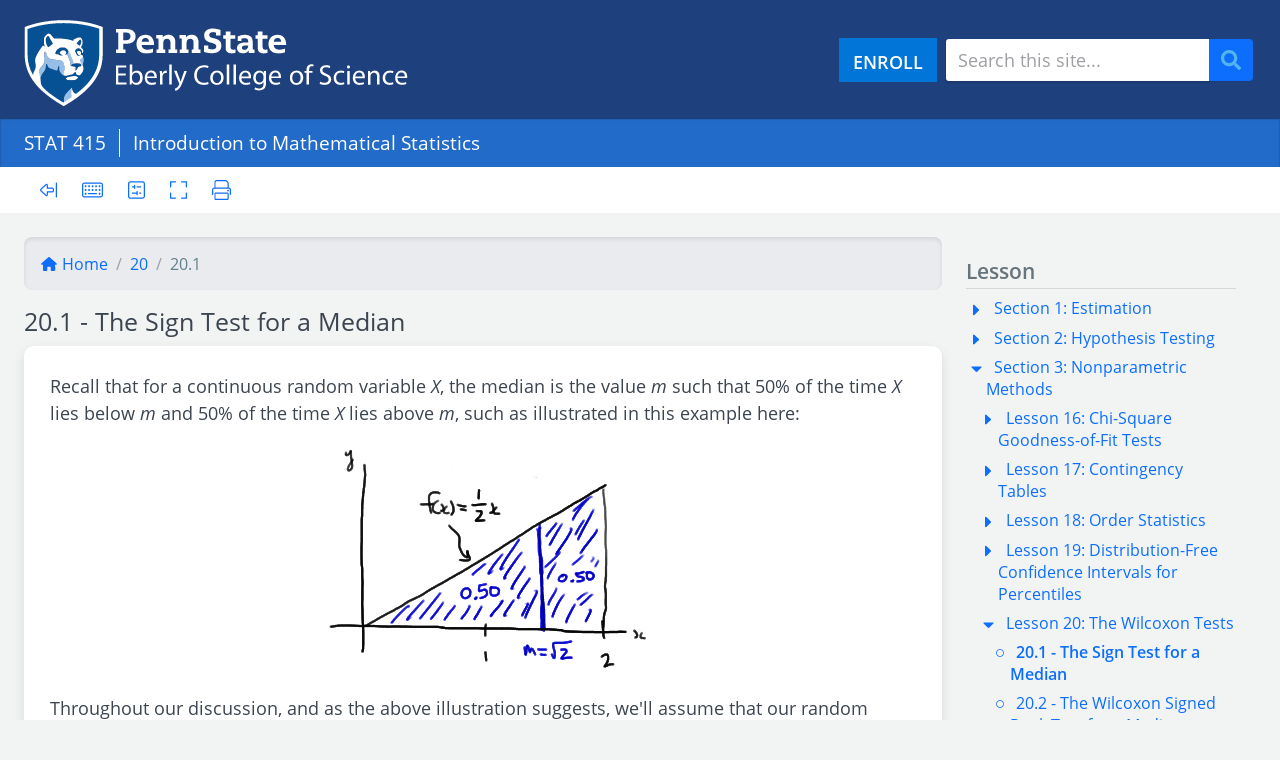

--- FILE ---
content_type: text/html; charset=UTF-8
request_url: https://online.stat.psu.edu/stat415/lesson/20/20.1
body_size: 97325
content:
<!DOCTYPE html>
<html lang="en" dir="ltr" prefix="og: https://ogp.me/ns#">
  <head>
    <meta charset="utf-8" />
<script async src="https://www.googletagmanager.com/gtag/js?id=G-CTTGYYPY11"></script>
<script>window.dataLayer = window.dataLayer || [];function gtag(){dataLayer.push(arguments)};gtag("js", new Date());gtag("set", "developer_id.dMDhkMT", true);gtag("config", "G-CTTGYYPY11", {"groups":"default","page_placeholder":"PLACEHOLDER_page_location","allow_ad_personalization_signals":false});</script>
<link rel="canonical" href="https://online.stat.psu.edu/stat415/lesson/20/20.1" />
<meta name="Generator" content="Drupal 10 (https://www.drupal.org)" />
<meta name="MobileOptimized" content="width" />
<meta name="HandheldFriendly" content="true" />
<meta name="viewport" content="width=device-width, initial-scale=1, shrink-to-fit=no" />
<meta http-equiv="x-ua-compatible" content="ie=edge" />
<link rel="icon" href="/stat415/favicon.ico" type="image/vnd.microsoft.icon" />
<link rel="prev" href="/stat415/lesson/20" />
<link rel="up" href="/stat415/lesson/20" />
<link rel="next" href="/stat415/lesson/20/20.2" />

    <title>20.1 - The Sign Test for a Median | STAT 415</title>
    <link rel="android-chrome" sizes="192x192" href="/stat415/apple-touch-icon.png">
    <link rel="android-chrome" sizes="512x512" href="/stat415/apple-touch-icon.png">
    <link rel="apple-touch-icon" sizes="180x180" href="/stat415/apple-touch-icon.png">
    <link rel="icon" type="image/png" sizes="32x32" href="/stat415/favicon-32x32.png">
    <link rel="icon" type="image/png" sizes="16x16" href="/stat415/favicon-16x16.png">
    <link rel="manifest" href="/stat415/manifest.json">
    <link rel="mask-icon" href="/stat415/safari-pinned-tab.svg" color="#3f536b">
    <meta http-equiv="Content-Security-Policy" content="upgrade-insecure-requests">
    <meta name="format-detection" content="telephone=no">

    <meta name="msapplication-TileColor" content="#2b5797"/>
    <meta name="msapplication-TileImage" content="/stat415/mstile-150x150.png"/>
    <meta name="msapplication-config" content="/stat415/browserconfig.xml"/>

    <meta name="theme-color" content="#3f536b">
    <meta name="copyright" content="http://www.psu.edu/copyright-information">
    <meta name="geo_placename" content="The Pennsylvania State University">
    <meta name="geo_region" content="US-PA">
    <meta name="geo_position" content="40.7982133,-77.8599084">
    <meta name="robots" content="index,follow">

    <meta property="og:url" content="https://online.stat.psu.edu/stat415/lesson/20/20.1">
    <meta property="og:type" content="article">
    <meta property="og:site_name" content="PennState: Statistics Online Courses">
    <meta property="og:title" content="20.1 - The Sign Test for a Median | STAT 415">
    <meta property="og:locale" content="en_US">
    <meta property="og:description" content="Enroll today at Penn State World Campus to earn an accredited degree or certificate in Statistics.">

            
        <script>
      MathJax = {
        tex: {
          inlineMath: [['$', '$'], ['\\(', '\\)']]
        },
        svg: {
          fontCache: 'global'
        }
      };
    </script>
    <script type="text/javascript" id="MathJax-script" async
      src="https://unpkg.com/mathjax@3/es5/tex-mml-svg.js">
    </script>
        <link rel="stylesheet" media="all" href="/stat415/sites/stat415/files/css/css_wOh4lP8lXbAkhh6XYZgEcofKWz72n91aF169A0W-5Ik.css?delta=0&amp;language=en&amp;theme=statonline&amp;include=[base64]" />
<link rel="stylesheet" media="all" href="/stat415/sites/stat415/files/css/css_GmHhmhLIAo09lCl_goDjE9L-xlG6U-YSQruo_LiKQY0.css?delta=1&amp;language=en&amp;theme=statonline&amp;include=[base64]" />
<link rel="stylesheet" media="print" href="/stat415/sites/stat415/files/css/css_p1HZvlsJHXZE7k8nzFsPeggVQRCJndMKQ5mnngidvLs.css?delta=2&amp;language=en&amp;theme=statonline&amp;include=[base64]" />
<link rel="stylesheet" media="all" href="/stat415/sites/stat415/files/css/css_fxoafLo02mSNI_IOW2rKdXZOldHi93WJVSYRLMO_q8g.css?delta=3&amp;language=en&amp;theme=statonline&amp;include=[base64]" />
<link rel="stylesheet" media="all" href="https://use.typekit.net/nha7kgf.css" />

    
  </head>
  <body class="layout-one-sidebar layout-sidebar-second page-node-914 path-node node--type-lesson">
    <a href="#main-content" class="visually-hidden focusable skip-link">
      Skip to main content
    </a>
    
      <div class="dialog-off-canvas-main-canvas" data-off-canvas-main-canvas>
    
<div id="page-wrapper">
  <div id="page">
        <header id="header" class="header" role="banner" aria-label="Site header">
                      <div class="container">
          <div class="d-flex justify-content-between flex-column flex-md-row">
            <div class="navbar-brand">
              <svg class="site-logo" xmlns="http://www.w3.org/2000/svg" xmlns:xlink="http://www.w3.org/1999/xlink" viewBox="33 33 400 87">
  <title>
    The Pennsylvania State University - Eberly College of Science
  </title>
  <path fill="white" d="M413.8 89.4c0-1.6-.6-4-3.5-4-2.5 0-3.6 2.3-3.8 4h7.3zm-9.6 1.5c0-4.1 2.4-7.4 6.4-7.4 4.5 0 5.6 3.9 5.6 6.4 0 .5-.1.9-.1 1.2h-9.6c.1 3.4 2.2 4.7 4.7 4.7 1.8 0 2.9-.3 3.8-.7l.4 1.8c-.9.4-2.4.9-4.5.9-4.2 0-6.7-2.7-6.7-6.9zM398.9 95.9c1.4 0 2.3-.4 3.1-.7l.4 1.9c-.6.3-2.1.8-3.9.8-4.1 0-6.8-2.8-6.8-7s2.9-7.3 7.4-7.3c1.5 0 2.8.4 3.4.7l-.6 1.9c-.6-.3-1.5-.6-2.9-.6-3.1 0-4.8 2.3-4.8 5.2 0 3.1 2 5.1 4.7 5.1zM383.8 83.6c1.9 0 4.8 1.1 4.8 5.8v8.2h-2.5v-7.9c0-2.2-.8-4-3.2-4-1.6 0-2.9 1.2-3.3 2.6-.1.3-.2.7-.2 1.2v8.2H377v-10c0-1.4 0-2.6-.1-3.7h2.2l.1 2.3h.1c.7-1.5 2.3-2.7 4.5-2.7zM368.3 83.6c4.5 0 5.6 3.9 5.6 6.4 0 .5-.1.9-.1 1.2h-9.6c.1 3.4 2.2 4.7 4.7 4.7 1.8 0 2.9-.3 3.8-.7l.4 1.8c-.9.4-2.4.9-4.6.9-4.2 0-6.7-2.8-6.7-6.9.1-4.2 2.5-7.4 6.5-7.4zm3.2 5.8c0-1.6-.6-4-3.4-4-2.5 0-3.6 2.3-3.8 4h7.2zM359 80c0 .8-.6 1.5-1.6 1.5-.9 0-1.5-.7-1.5-1.5 0-.9.6-1.6 1.6-1.6.9.1 1.5.8 1.5 1.6zM356.3 83.9h2.5v13.7h-2.5zM349.9 95.9c1.4 0 2.4-.4 3.1-.7l.4 1.9c-.6.3-2.1.8-3.9.8-4.1 0-6.8-2.8-6.8-7s2.9-7.3 7.3-7.3c1.5 0 2.8.4 3.4.7l-.6 1.9c-.6-.3-1.5-.6-2.9-.6-3.1 0-4.8 2.3-4.8 5.2 0 3.1 2.1 5.1 4.8 5.1zM340.2 92.4c0 2.9-2.2 5.5-6.7 5.5-1.8 0-3.8-.5-4.9-1.2l.6-2.1c1.1.7 2.7 1.2 4.4 1.2 2.5 0 4-1.3 4-3.2 0-1.8-1-2.8-3.6-3.8-3.1-1.1-5-2.7-5-5.4 0-3 2.5-5.2 6.1-5.2 2 0 3.4.4 4.2.9l-.7 2c-.6-.3-1.9-.9-3.6-.9-2.6 0-3.6 1.6-3.6 2.8 0 1.8 1.2 2.7 3.8 3.7 3.3 1.3 5 2.9 5 5.7zM320.5 77.2c.9 0 1.6.2 2.1.4l-.3 1.9c-.4-.2-.9-.3-1.6-.3-2.1 0-2.6 1.9-2.6 4v.7h3.3v1.9H318v11.8h-2.5V85.8h-1.9v-1.9h1.9v-.7c0-1.9.4-3.7 1.6-4.8 1-.8 2.2-1.2 3.4-1.2zM309.6 90.7c0-2.3-1.1-5.2-4.1-5.2s-4.2 2.7-4.2 5.3c0 3 1.7 5.3 4.2 5.3 2.3-.1 4.1-2.3 4.1-5.4zm-4-7.1c3.9 0 6.6 2.8 6.6 7 0 5.1-3.5 7.3-6.8 7.3-3.7 0-6.5-2.7-6.5-7-.1-4.6 2.9-7.3 6.7-7.3zM295.2 58.1h-12.4c.1 2.8 2.3 4.6 5.6 4.6 2.9 0 4.8-.8 5.5-1.1v3.7c-.7.3-2.7 1.1-6.6 1.1-6.9 0-9.8-4.3-9.8-9.2 0-5.6 3.4-9.4 9-9.4 6.2-.1 8.7 4.5 8.7 10.3zm-12.4-3.3h7.3c0-2.5-1.4-3.9-3.6-3.9-2.3.1-3.5 1.5-3.7 3.9zM287.7 89.4c0-1.6-.6-4-3.4-4-2.5 0-3.6 2.3-3.8 4h7.2zm-9.7 1.5c0-4.1 2.4-7.4 6.4-7.4 4.5 0 5.6 3.9 5.6 6.4 0 .5-.1.9-.1 1.2h-9.6c0 3.4 2.2 4.7 4.7 4.7 1.8 0 2.9-.3 3.8-.7l.4 1.8c-.9.4-2.4.9-4.5.9-4.2 0-6.7-2.7-6.7-6.9zM276.5 62.4v3.4c-.4.1-2.1.6-3.9.6-3.5 0-5.8-1.9-5.8-5v-9.7h-2.4v-3.5h2.4v-3.8h4.8v3.8h4.8v3.5h-4.8v7.9c0 2.4.8 3.1 2.8 3.1.8 0 1.8-.2 2.1-.3zM268.4 83.6c2.4 0 3.7 1.2 4.3 2.4h.1l.1-2.1h2.2c-.1 1-.1 2.1-.1 3.8v7.9c0 3.1-.6 5.1-2 6.2-1.3 1.2-3.2 1.6-5 1.6-1.6 0-3.4-.4-4.5-1.1l.6-1.9c.9.6 2.3 1.1 4 1.1 2.5 0 4.4-1.3 4.4-4.8v-1.5h-.1c-.8 1.3-2.2 2.3-4.3 2.3-3.4 0-5.8-2.9-5.8-6.7-.1-4.6 3-7.2 6.1-7.2zm.4 1.9c-2.4 0-4.1 2-4.1 5.2 0 2.7 1.4 4.9 4 4.9 1.5 0 2.9-1 3.5-2.5.1-.4.2-.9.2-1.3v-2.4c0-.4 0-.8-.1-1.1-.5-1.6-1.7-2.8-3.5-2.8zM253.5 62.9c1.9 0 3.8-1.5 3.8-4.5H256c-3.9 0-5.1.8-5.1 2.3-.1 1.1.7 2.2 2.6 2.2zm4.2.6c-.4.5-1.6 2.8-5.7 2.8-4 0-6-2.4-6-5.2 0-3.4 2.6-5.7 9.1-5.7h2.1v-.8c0-2.5-1.2-3.4-3.6-3.4-1.5 0-2.6.4-3 .5v2.4h-3.9v-4.5c.6-.4 3.5-1.8 6.8-1.8 5 0 8.2 2 8.2 7v7.7h1.8V66h-5.8v-2.5zM257.7 89.4c0-1.6-.7-4-3.4-4-2.5 0-3.6 2.3-3.8 4h7.2zm-3.2-5.8c4.5 0 5.6 3.9 5.6 6.4 0 .5-.1.9-.1 1.2h-9.6c.1 3.4 2.2 4.7 4.7 4.7 1.8 0 2.8-.3 3.8-.7l.4 1.8c-.9.4-2.4.9-4.5.9-4.2 0-6.7-2.8-6.7-6.9 0-4.2 2.4-7.4 6.4-7.4zM242.4 77.5h2.5v20h-2.5zM244.4 62.4v3.4c-.4.1-2.1.6-3.9.6-3.5 0-5.8-1.9-5.8-5v-9.7h-2.4v-3.5h2.4v-3.8h4.8v3.8h4.8v3.5h-4.8v7.9c0 2.4.8 3.1 2.8 3.1.7 0 1.7-.2 2.1-.3zM235.8 77.5h2.5v20h-2.5zM229.4 42.9v5.7h-4.3v-2.9c-.4-.1-1.8-.6-3-.6-2.8 0-3.9 1.5-3.9 2.8 0 1.7 1.3 2.5 2.8 2.9l2.4.6c3.3.9 7 2.3 7 7.2 0 4.5-2.9 7.6-9.4 7.6-2.5 0-5.1-.3-8.1-1.3v-6.3h4.3v3.1c.7.2 2.6.7 4.3.7 2.5 0 3.8-1.1 3.8-2.9 0-1.5-.8-2.6-3.9-3.4l-2-.6c-4.7-1.3-6.2-3.5-6.2-7.2 0-3.8 2.5-6.8 8.9-6.8 2.6.2 5.3.7 7.3 1.4zM226 83.6c3.9 0 6.6 2.8 6.6 7 0 5.1-3.5 7.3-6.8 7.3-3.7 0-6.6-2.7-6.6-7 .1-4.6 3.1-7.3 6.8-7.3zm4.1 7.1c0-2.3-1.2-5.2-4.1-5.2s-4.2 2.7-4.2 5.3c0 3 1.7 5.3 4.2 5.3 2.3-.1 4.1-2.3 4.1-5.4zM213.2 80.3c-4.5 0-7.4 2.9-7.4 7.9 0 4.7 2.7 7.6 7.3 7.6 1.5 0 3-.3 4-.8l.5 2c-.9.4-2.7.9-5 .9-5.4 0-9.4-3.4-9.4-9.6 0-6 4-10 9.9-10 2.4 0 3.9.5 4.5.8l-.6 2c-.9-.5-2.3-.8-3.8-.8zM199.2 51.8c-2 0-3.6 1.1-3.6 3.8v6.8h2v3.5h-8.8v-3.5h1.9V51.6h-2.3v-3.5h6.5l.1 2.3h.1c.3-.5 1.9-2.7 5.5-2.7 4.5 0 6.9 3.2 6.9 7.1v7.7h2V66h-8.8v-3.5h1.9v-6.8c.2-2.5-1.2-3.9-3.4-3.9zM192.2 93.6c-1.8 4.7-3 7.1-4.7 8.6-1.2 1.1-2.4 1.5-3.1 1.6l-.6-2.1c.6-.2 1.4-.6 2.2-1.2.7-.5 1.5-1.5 2.1-2.8.1-.3.2-.5.2-.6 0-.2-.1-.3-.2-.7L183 83.8h2.7l3 8.1c.3.9.7 2 .9 2.8h.1c.2-.8.5-1.9.9-2.8l2.7-8h2.6l-3.7 9.7zM178.2 77.5h2.5v20h-2.5zM175.9 51.8c-2 0-3.6 1.1-3.6 3.8v6.8h2v3.5h-8.8v-3.5h2V51.6h-2.3v-3.5h6.5l.1 2.3h.1c.3-.5 1.9-2.7 5.5-2.7 4.5 0 6.9 3.2 6.9 7.1v7.7h2V66h-8.8v-3.5h2v-6.8c.1-2.5-1.3-3.9-3.6-3.9zM174.8 85.9c-1.8 0-3 1.3-3.3 3.2-.1.3-.1.7-.1 1.2v7.3h-2.5v-9.4c0-1.6 0-3-.1-4.3h2.2l.1 2.7h.1c.6-1.8 2.1-3 3.8-3 .3 0 .5 0 .7.1V86c-.3-.1-.6-.1-.9-.1zM163.1 58.1h-12.4c.1 2.8 2.3 4.6 5.7 4.6 2.9 0 4.7-.8 5.5-1.1v3.7c-.7.3-2.7 1.1-6.6 1.1-6.9 0-9.8-4.3-9.8-9.2 0-5.6 3.4-9.4 9-9.4 6.1-.1 8.6 4.5 8.6 10.3zm-12.4-3.3h7.3c0-2.5-1.4-3.9-3.6-3.9-2.3.1-3.5 1.5-3.7 3.9zM153.8 90.9c0-4.1 2.4-7.4 6.4-7.4 4.5 0 5.6 3.9 5.6 6.4 0 .5-.1.9-.1 1.2h-9.6c.1 3.4 2.2 4.7 4.7 4.7 1.8 0 2.9-.3 3.8-.7l.4 1.9c-.9.4-2.4.9-4.6.9-4.1-.1-6.6-2.8-6.6-7zm9.6-1.5c0-1.6-.7-4-3.5-4-2.5 0-3.6 2.3-3.8 4h7.3zM144.6 49.4c0 5.1-4 7.3-8.8 7.3h-3.6v5.7h2.4v3.5h-9.7v-3.5h2.3V45.6h-2.3v-3.5h10.9c5.8 0 8.8 3 8.8 7.3zm-5.1 0c0-2.2-1.4-3.9-4.2-3.9h-3.1v7.7h3.1c2.5.1 4.2-1.4 4.2-3.8zM141.3 93c.5 1.7 1.9 2.9 3.7 2.9 2.6 0 4.1-2.1 4.1-5.2 0-2.7-1.4-5.1-4.1-5.1-1.7 0-3.3 1.2-3.8 3-.1.3-.1.6-.1 1V92c0 .4.1.7.2 1zm-.1-6.9c.9-1.5 2.4-2.5 4.7-2.5 3.4 0 5.8 2.8 5.8 7 0 4.9-3.1 7.3-6.1 7.3-2 0-3.6-.8-4.6-2.6h-.1l-.1 2.3h-2.1c.1-.9.1-2.3.1-3.5V77.5h2.4v8.6zM127.3 86.6h7.4v2h-7.4v6.9h8.3v2.1h-10.7V78.5h10.3v2.1h-7.9z"></path>
  <path fill="#96bee6" d="M91.7 78.4c-.1-.2-2.3-4-2.4-4.3-.2-.3-.3-.6-.3-.9 0-.4.2-.6.6-.9.3-.2.6-.4.9-.5 1.1-.6 1.4-1.3 1.4-2 0-.3 0-.6-.1-1 .1.3.4 1 .4 1.2.2.7.6 1.6.6 2.8 0 1.2-.1 1.5-.4 2.7-.4 1.5-.6 2-.7 2.9z"></path>
  <path fill="#065094" d="M86.4 55.3c1-1.3 2.3-2.9 2.8-2.9.2 0 .4.2.7.7.2.3.3.9.3 1.4 0 1.7-.6 3-1.5 4.3-.5-.5-1.3-1.3-2.6-2-.1 0-.3-.1-.3-.4-.1-.2.2-.5.6-1.1z"></path>
  <path fill="white" d="M87 90.3c0 .7-1.1 2.3-3.2 2.8-.3.1-1 .2-3.9.2-4.4 0-5.2-1.1-5.2-2 0-1.4 6.3-2.4 8.8-2.4 2.4.1 3.5.8 3.5 1.4z"></path>
  <path fill="#065094" d="M84.3 83.3c0-.6.5-1.5.5-2.3 0-1-1.2-1.3-2.1-1.4-1.5-.2-2.2-.2-2.5-.4-.1-.1-.1-.1-.1-.2 0-.3.3-.6.6-1.1.1-.1.2-.2.2-.3.1-.1.2-.1.3-.2.1-.1.2-.1.3-.2.6-.3 1.2-.4 1.7-.5.9-.1 1.8-.2 3-.2 1.3 0 2.4.2 2.9.3 1.2.2 1.4.7 1.4 1.3v.6c0 .6-.5.9-1.3 1-.2 0-.5.1-.6.1-.6.1-1.3.2-1.6 1-.6 1.6-1.6 2.9-2.3 2.9-.2-.1-.4-.2-.4-.4z"></path>
  <path fill="white" d="M81.2 77.3c-.1.1-.2.1-.3.2.2 0 .3-.1.3-.2z"></path>
  <path fill="#96bee6" d="M79 102.1c.8-.9 1.5-1.5 1.9-1.5.3 0 .4.2.4.5 0 .8-.5 2.6-.6 3.8-.2 2.4.1 3.7.4 5.5-2.2 1.5-5.2 3.4-8.4 5.4 0-4.3-.1-6.9 2.8-9.9 1.2-1.4 2.4-2.6 3.5-3.8zM80.2 79.1c-.1-.1-.1-.1-.1-.2 0 .1.1.2.1.2z"></path>
  <path fill="#96bee6" d="M74.6 67.7c.6-.1 1.3-.6 1.8-1.3.7-.9.8-1.6.8-2.5 0-.2 0-.4-.1-.6 0 0 0-.1-.1-.1-.1-.1-.2-.2-.3-.4.9.9 1.5 2.1 2.1 3.4 1.3 2.9 2.5 6 3.5 8.4.1.3.2.6.2.9 0 .6-.1.7-.4 1.1-.2.2-.4.3-.6.5-.1.1-.2.1-.3.2-.1.1-.2.1-.3.2-.1.1-.2.2-.2.3-.3.5-.6.8-.6 1.1 0 .1 0 .1.1.2-.4-.3-.6-.8-.6-1.2 0-.4.1-.6.1-1 0-.3-.1-.6-.1-.8-.6-2-1.6-4.4-2.2-6-.6-1.7-1.1-2.6-1.8-2.6-.4 0-.7.2-1 .2z"></path>
  <path fill="#96bee6" d="M77 63.2l.1.1c-.1 0-.1 0-.1-.1z"></path>
  <path fill="#065094" d="M68.6 61.3c1-.6 1.8-.7 2.9-.7h.9c1.4 0 2.2.4 2.8.9.7.6 1.2 1 1.5 1.4.1.1.2.3.3.4l.1.1c.1.2.1.4.1.6 0 .9 0 1.6-.8 2.5-.5.7-1.3 1.2-1.8 1.3h-.2c-.2 0-.2-.1-.2-.2s.1-.2.3-.3c.5-.4.7-1.1.8-1.4 0-1-1.1-2.5-3.1-2.5-1.8 0-3.1 1.3-3.5 2.4.4.8.8 1.7 2.5 2.2.2.1.4.1.4.3 0 .3-.3.4-.9.4-1.9 0-3.1-.8-3.6-1.5-.5.1-1.1.3-1.8.3-.6 0-.9-.4-.9-.9 0-.3.1-.7.3-1.1.1-.2.2-.5.3-.6.3-.6.8-1.9 2.5-2.9.3-.3.8-.6 1.1-.7zM61.4 55.6c.2.3.4.6.4 1 0 .7-1.4.9-2.9 2.5-.7.7-1 1-1.4 1-.7 0-1.5-1.3-2-2.8-.5-1.4-.8-3.6-.8-4.8 0-.8.5-1.6.9-2.4.3-.6.9-1.2 1.5-1.2.3 0 .8.5 1.1 1.1.9 1.8 1.6 3.1 3.2 5.6z"></path>
  <path fill="#065094" d="M83.6 89c-2.5 0-8.8 1-8.8 2.4 0 .9.8 2 5.2 2 2.9 0 3.6-.2 3.9-.2 2.1-.5 3.2-2.1 3.2-2.8-.1-.7-1.2-1.4-3.5-1.4zM55.2 77.7c0-.4.1-.8.5-.8.3 0 .4.2.6.6.2.6.7 1.7 1 2.3.6 1.3 1.9 1.7 3.4 2.1 1.1.3 3.1 1 3.9 1.3.7.2 1 .3 1.4.3.6 0 .9-1.3 1.1-2.6.1-1.1.3-1.8.7-1.8.4 0 .5.5.6.9.1 3.6-.1 3.9 2.1 6.6 1.6 1.9 2.5 2 3.8 2.2h.6c.9 0 2.6-.4 3.6-.7.6-.1 1.8-.4 2.3-.5 1.6-.4 2.1-.9 3-2.2.2-.4.5-.5.8-.5.3 0 .5.3.7.9 0 .1.2.4.2.6.3.8.6 1.4 1.5 1.6.2.1.8.2 1 .3.2.1.5.1.7.1.4 0 .8-.2 1.1-.6.4-.5 1.2-1.5 1.7-2.2.7-.9 1.3-2.1 1.3-3.6v-.8c0-1-.3-1.8-.5-2.3-.1-.2-.1-.2-.2-.5.1-.8.2-1.4.7-2.9.3-1.2.4-1.6.4-2.7 0-1.2-.4-2.1-.6-2.8-.1-.2-.3-.9-.4-1.2-.2-.5-.6-.8-1-.9-.2 0-.4-.1-.5-.1-.4-.1-.6-.1-.6-.3 0-.1 0-.1.1-.2.1-.2.3-.7.3-1.3 0-1.2-.9-2.1-2.2-2.1-1.1 0-1.6.5-2.1 1 .7 1.5 1.4 3.3 2.7 3.3h.3c.1 0 .2.1.2.2 0 .3-.9.4-1.9.4-.4 0-.8-.2-1.1-.7-.3-.6-.9-1.7-1.2-2.2-.9-.9-1.2-1.5-1.2-1.9 0-.8.3-1.3.8-1.8.4-.4 1.1-1 2.5-1h.3c.9 0 1.6.6 2.4 1.4.7.7.9 1.7.9 2.4v.3c0 .3.1.7.4.7.4 0 .6-.4.6-.7.1-.5.3-1.1.3-1.5 0-.9-.7-1.8-1.2-2.5-.3-.4-.8-1-1.2-1.3.8-1.1 1.7-2.6 1.7-5.1 0-1-.4-2-.7-2.7-.4-.9-1-1.9-2.1-1.9-1.9 0-3.9 1-6.3 2.2-.1.1-.3.2-.3.4 0 .3.4.6.4.8 0 .1 0 .2-.2.2-.4 0-.8-.4-2.4-.9-3.2-1-9.4-1.7-13.5-1.7-2.3 0-2.7.2-3.2.2-.2 0-.2-.1-.3-.2-.2-.3-1.8-2.3-3-3.5-.7-.7-1.2-1.3-2.3-1.3-1 0-2 1-2.3 1.3-1.8 1.8-2.5 2.4-2.5 5.3 0 4.2.7 5.3.7 5.9 0 .2-.1.4-.4.4-.3 0-.4-.2-.7-.6-.1-.2-.3-.3-.4-.3-.2 0-.4.2-.4.3-2.6 3.2-7.5 10.8-7.5 14.5 0 2 .7 3.6.7 6 0 3.5-2.4 5.2-2.8 8.8-3.3-5.9-5.4-12.6-5.4-20.4V42c3.1-1 15.8-5.9 36-5.9s32.9 4.9 36 5.9v25.7c0 17.6-10.5 30-23.1 39.4-.5-.1-2.1-.4-3.2-2.5-.9-1.7-1-3.1-1-3.5 0-.4-.1-.5-.4-.5-.4 0-1.1.6-1.9 1.5-1.1 1.1-2.3 2.4-3.5 3.7-2.9 3.1-2.8 5.6-2.8 9.9-4.8-2.9-9.7-6.1-14.3-9.6-7.1-5.7-8.2-7.8-8.3-12v-1.7c0-2.8.6-4.3 1.7-5.8.5-.7 1-1.4 1.5-2 1-1.4 1.5-2.4 1.8-4.9-.1-.6 0-1.6.1-2z"></path>
  <path fill="#96bee6" d="M73 85.6v1.3c0 1.2.6 1.7 1.1 1.9-1.3-.2-2.2-.3-3.8-2.2-2.2-2.7-2-3-2.1-6.6 0-.4-.2-.9-.6-.9-.4 0-.5.8-.7 1.8-.2 1.3-.4 2.6-1.1 2.6-.4 0-.7-.1-1.4-.3-.8-.3-2.8-.9-3.9-1.3-1.4-.5-2.8-.9-3.4-2.1-.3-.6-.7-1.7-1-2.3-.2-.4-.3-.6-.6-.6-.4 0-.5.5-.5.8 0 .4-.2 1.3-.2 1.9-.2 2.5-.7 3.6-1.8 4.9-.5.6-.9 1.3-1.5 2-1.1 1.5-1.8 3-1.7 5.8V94c-.3-1.8-1.1-5.1-1.2-9.7-.1-1.8.5-2.6 1.7-4.1.4-.5.9-1.2 1.4-1.8 1.6-2 1.9-2.8 1.9-5.6 0-3.2-.4-5.1-.4-6.2 0-1.1.3-1.8 1-1.8 1.4 0 1.3 2.9 2.7 5.3 1.2 2 3.6 2.2 6.6 2.6.8.1 4.6.6 5.4.8 2.7.4 3 .9 3.8 3.1.3.7.5 1.6.7 2.2.4 1.2.5 1.7.5 2.2 0 .5.1.6-.1 1.3-.2.4-.3 1-.5 1.4-.2.6-.3 1.3-.3 1.9z"></path>
  <path fill="white" d="M88.7 58.9c.9-1.4 1.5-2.6 1.5-4.3 0-.5-.2-1.1-.3-1.4-.3-.6-.4-.7-.7-.7-.5 0-1.8 1.6-2.8 2.9-.4.6-.6.9-.6 1.2 0 .2.2.3.3.4 1.2.6 2.1 1.5 2.6 1.9zm-21.6 8.2c.5.7 1.7 1.5 3.6 1.5.6 0 .9-.1.9-.4 0-.2-.2-.2-.4-.3-1.7-.5-2.1-1.4-2.5-2.2.3-1 1.7-2.4 3.5-2.4 2 0 3.1 1.5 3.1 2.5-.1.4-.4 1.1-.8 1.4-.1.1-.3.2-.3.3 0 .1 0 .2.2.2h.2c.3 0 .6-.2.9-.2.7 0 1.2.9 1.8 2.6.6 1.6 1.6 4 2.2 6 .1.2.1.5.1.8 0 .4-.1.6-.1 1s.2.9.6 1.2c.2.2 1 .2 2.5.4.9.1 2.1.4 2.1 1.4 0 .8-.5 1.7-.5 2.3 0 .2.2.3.3.3.7 0 1.7-1.2 2.3-2.9.3-.8 1-.9 1.6-1 .1 0 .4-.1.6-.1.8-.2 1.3-.5 1.3-1v-.6c0-.6-.2-1.1-1.4-1.3-.5-.1-1.6-.3-2.9-.3-1.2 0-2.1.1-3 .2-.4.1-1.1.2-1.7.5.2-.2.4-.3.6-.5.3-.3.4-.5.4-1.1 0-.2-.1-.6-.2-.9-1-2.4-2.2-5.6-3.5-8.4-.6-1.3-1.2-2.5-2.1-3.4-.3-.4-.8-.8-1.5-1.4-.6-.5-1.3-.9-2.8-.9h-.9c-1.2 0-1.9.1-2.9.7-.3.2-.8.5-1 .6-1.8 1-2.2 2.3-2.5 2.9l-.3.6c-.2.4-.3.8-.3 1.1 0 .5.3.9.9.9.8.2 1.4 0 1.9-.1zM54.7 52.5c0 1.2.3 3.4.8 4.8.5 1.5 1.3 2.8 2 2.8.4 0 .8-.3 1.4-1 1.5-1.6 2.9-1.9 2.9-2.5 0-.3-.2-.6-.4-1-1.6-2.5-2.2-3.8-3.2-5.6-.3-.7-.8-1.1-1.1-1.1-.5 0-1.1.6-1.5 1.2-.5.8-.9 1.6-.9 2.4zm17.9-16.4c-20.2 0-32.9 4.9-36 5.9v25.7c0 7.7 2 14.5 5.4 20.4.3-3.6 2.8-5.2 2.8-8.8 0-2.4-.7-4-.7-6 0-3.7 5-11.3 7.6-14.4.1-.1.2-.3.4-.3s.3.1.4.3c.3.4.4.6.7.6.3 0 .4-.2.4-.4 0-.7-.7-1.7-.7-5.9 0-2.9.7-3.6 2.5-5.3.3-.3 1.3-1.3 2.3-1.3 1.1 0 1.6.6 2.3 1.3 1.1 1.2 2.7 3.2 3 3.5.1.1.1.2.3.2.5 0 1-.2 3.2-.2 4.1 0 10.3.7 13.5 1.7 1.7.5 2 .9 2.4.9.2 0 .2-.1.2-.2 0-.2-.4-.5-.4-.8 0-.2.2-.3.3-.4 2.4-1.3 4.4-2.2 6.3-2.2 1.1 0 1.6.9 2.1 1.9.4.7.7 1.7.7 2.7 0 2.5-1 4.1-1.7 5.1.4.4.9 1 1.2 1.3.6.7 1.2 1.6 1.2 2.5 0 .4-.2 1-.3 1.5-.1.2-.2.7-.6.7-.3 0-.4-.4-.4-.7v-.3c0-.7-.2-1.7-.9-2.4-.8-.8-1.5-1.4-2.4-1.4h-.3c-1.5 0-2.1.7-2.5 1-.5.4-.8 1-.8 1.8 0 .5.3 1 .7 1.8.2.5.8 1.6 1.2 2.2.3.5.7.7 1.1.7 1 0 1.9-.1 1.9-.4 0-.1-.1-.2-.2-.2h-.3c-1.3 0-2.1-1.7-2.7-3.3.5-.5 1.1-1 2.1-1 1.3 0 2.2.9 2.2 2.1 0 .6-.2 1.1-.3 1.3-.1.1-.1.2-.1.2 0 .2.2.2.6.3.1 0 .4.1.5.1.4.1.8.4 1 .9.1.3.1.7.1 1 0 .8-.3 1.5-1.4 2-.2.1-.6.3-.9.5-.5.3-.6.5-.6.9 0 .3.1.6.3.9.2.3 2.3 4 2.4 4.3.2.3.2.3.2.5.2.5.5 1.4.5 2.3v.8c0 1.5-.6 2.7-1.3 3.6-.5.7-1.2 1.7-1.7 2.2-.3.3-.6.6-1.1.6-.2 0-.4-.1-.7-.1-.2-.1-.8-.2-1-.3-.9-.2-1.2-.8-1.5-1.6 0-.1-.2-.5-.2-.6-.2-.6-.3-.9-.7-.9-.2 0-.5.2-.8.5-.9 1.3-1.4 1.8-3 2.2-.6.1-1.7.4-2.3.5-.9.2-2.6.7-3.6.7h-.6c-.5-.1-1.1-.7-1.1-1.9v-1.3c0-.6.1-1.3.4-2 .2-.3.3-1 .5-1.4.3-.7.1-.8.1-1.3s-.2-1-.5-2.2c-.2-.6-.5-1.5-.7-2.2-.8-2.2-1.1-2.8-3.8-3.1-.9-.1-4.6-.6-5.4-.8-3-.4-5.4-.6-6.6-2.6-1.5-2.4-1.3-5.3-2.7-5.3-.7 0-1 .8-1 1.8 0 1.2.4 3 .4 6.2 0 2.8-.3 3.6-1.9 5.6-.4.5-1 1.3-1.4 1.8-1.2 1.5-1.8 2.4-1.7 4.1.2 4.6.9 7.9 1.2 9.7.1 4.2 1.2 6.3 8.3 12 4.6 3.6 9.5 6.8 14.3 9.6 3.3-2 6.2-3.8 8.4-5.4-.3-1.8-.6-3.1-.4-5.5.1-1.1.6-3 .6-3.8 0 .4.2 1.8 1 3.5 1.1 2.1 2.7 2.4 3.2 2.5 12.6-9.4 23.1-21.8 23.1-39.4V41.7c-2.7-.7-15.4-5.6-35.6-5.6zM33.7 40c8-3 20.2-6.8 39-6.8 18.9 0 31.9 4.1 39 6.8v27.8c0 26.5-22.6 41.8-39 51.4-17.2-10.2-39-25.1-39-51.4V40z"></path>
  <a xlink:href="http://www.psu.edu" tabindex="0">
    <path class="hoverfill" d="M111.6 40v27.8c0 26.5-22.6 41.8-39 51.4-17.2-10.2-39-25.1-39-51.4V40c8-3 20.2-6.8 39-6.8 19 .1 32 4.2 39 6.8zM83.8 93.1c2.1-.5 3.2-2.1 3.2-2.8 0-.6-1.1-1.3-3.4-1.3-2.5 0-8.8 1-8.8 2.4 0 .9.8 2 5.2 2 2.8 0 3.5-.2 3.8-.3z"></path>
  </a>
  <a xlink:href="http://www.psu.edu" tabindex="0">
    <path class="hoverfill" d="M118 36h305v36H118z"></path>
  </a>
  <a xlink:href="http://www.science.psu.edu" tabindex="0">
    <path class="hoverfill" d="M118 71h305v37H118z"></path>
  </a>
</svg>            </div>
            <div class="align-self-center w-100">
                            <div class="navbar-form">
                  <section class="row region region-search-form">
    <div class="search-block-form settings-tray-editable block block-search block-search-form-block" data-drupal-selector="search-block-form" id="block-statonline-searchform" role="search" data-drupal-settingstray="editable">
  
    
    <form region="search_form" action="/stat415/search/node" method="get" id="search-block-form" accept-charset="UTF-8" class="search-form search-block-form input-group">
  <div class="btn-toolbar flex-grow-1" role="toolbar" aria-label="Enroll today or search course content">
      <div class="btn-group mr-2 d-none d-md-flex enroll-cta">
        <a href="https://www.worldcampus.psu.edu/register-or-schedule-courses" class="btn btn-primary rounded-0">ENROLL</a>
      </div>
      
  <fieldset class="js-form-item js-form-type-search form-type-search js-form-item-keys form-item-keys form-no-label form-group">
          <label for="edit-keys" class="sr-only">Search</label>
                <input title="Search this site" placeholder="Search this site..." aria-label="Search site" data-drupal-selector="edit-keys" type="search" id="edit-keys" name="keys" value="" size="15" maxlength="128" class="form-search form-control" />

                  </fieldset>
<div data-drupal-selector="edit-actions" class="form-actions js-form-wrapper form-group" id="edit-actions"><button aria-label="Submit search" data-drupal-selector="edit-submit" type="submit" id="edit-submit" value="Search" class="button js-form-submit form-submit btn btn-">Search</button>
</div>

  </div>
</form>
</div>

  </section>

              </div>
                          </div>
                      </div>
                          </div>
                <div class="subheader">
                    <div class="d-flex flex-column">
                        <div class="site-branding container">
              <span class="site-branding__sitename">
                <a href="/stat415/" rel="home" title="Home">STAT 415</a>
              </span>
              <span class="site-branding__slogan">Introduction to Mathematical Statistics</span>
            </div>
                        <div class="w-100">
                <section class="row region region-subheader">
    <div id="block-statonline-userpreferences" class="settings-tray-editable block block-user-preferences block-user-preferences-block" data-drupal-settingstray="editable">
  
    
      <div class="content">
      <div class="container">
  <div class="inline__links">
    <nav class="links inline nav links-inline d-flex">
      <span class="togglesidebar nav-link">
        <a href="#toggleSidebar" id="sidebar_collapse" class="d-none d-md-block"
          data-tippy-content="Toggle sidebar" data-toggle="tooltip" aria-label="Toggle sidebar">
          <i class="fal fa-arrow-alt-from-right">&nbsp;</i>
        </a>
      </span>
            <span class="keyboardshortcuts nav-link"><a href="#toggleShortcuts" data-tippy-content="Keyboard Shortcuts"
          id="toggle_help" data-bs-toggle="modal" data-bs-target="#keyboardShortcuts" data-toggle="tooltip" aria-label="Keyboard shortcuts">
          <i class="fal fa-keyboard">&nbsp;</i>
        </a>
      </span>
      <span class="userpreferences nav-link"><a href="#togglePreferences" id="toggle_preferences"
          data-bs-toggle="modal" data-bs-target="#userPreferences" data-tippy-content="Preferences"
          data-toggle="tooltip" aria-label="User preferences">
          <i class="fal fa-sliders-h-square">&nbsp;</i>
        </a>
      </span>
      <span class="fullscreen nav-link"><a href="#fullScreen" id="toggle_fullscreen" class="toggle-fullscreen"
          data-tippy-content="Enter Fullscreen" data-toggle="tooltip" aria-label="Toggle fullscreen">
          <i class="fal fa-expand">&nbsp;</i>
        </a>
      </span>
                      <span class="printerfriendly nav-link">
          <a href="https://online.stat.psu.edu/stat415/book/export/html/914" id="printer_friendly"
          data-toggle="tooltip" data-tippy-content="Printer friendly version" aria-label="Printer friendly version">
            <i class="fal fa-print">&nbsp;</i>
          </a>
        </span>
          </nav>
  </div>
</div>

<div aria-hidden="true" aria-labelledby="preferencesPanelTitle" class="modal fade" id="userPreferences" role="dialog"
  tabindex="-1">
  <div class="modal-dialog modal-lg" role="document">
    <div class="modal-content">
      <div class="modal-header">
        <h3 class="h5 modal-title" id="preferencesPanelTitle">User Preferences</h3>
        <button type="button" class="btn-close" data-bs-dismiss="modal" aria-label="Close"></button>
      </div>
      <div class="modal-body">
        <form>
          <div class="d-flex">
            <div class="m-2"><label class="col-form-label text-muted" for="fontSize"
                aria-label="Font sizing options">Font size</label>
              <div class="btn-toolbar" role="toolbar">
                <input name="fontSize" class="fontSlider form-control" type="range" min="0.75" max="1.5" value="1.1"
                  step="0.05" aria-label="Font sizing control">
              </div>
            </div>
            <div class="m-2"><label class="col-form-label text-muted" for="fontFamily"
                aria-label="Font family options">Font family</label>
              <div class="btn-toolbar" role="toolbar" name="fontFamily">
                <div class="btn-group btn-group-toggle" data-toggle="buttons" role="group">
                  <button class="btn btn-secondary toggle-font-dyslexic font-dyslexic" data-toggle="tooltip"
                    aria-label="Open Dyslexic" data-tippy-content="Open Dyslexic" type="button">A
                  </button>
                  <button class="btn btn-secondary toggle-font-sans" data-toggle="tooltip" aria-label="Sans Serif"
                    data-tippy-content="Sans Serif" type="button">A
                  </button>
                  <button class="btn btn-secondary toggle-font-serif" data-toggle="tooltip" aria-label="Serif"
                    data-tippy-content="Serif" type="button"><i class="fas fa-fw fa-font" aria-hidden="true"></i>
                  </button>
                </div>
              </div>
            </div>
            <div class="m-2"><label for="screenMode" aria-label="Screen mode options"
                class="col-form-label text-muted">Mode</label>
              <div aria-label="Screen viewing modes" class="btn-toolbar" role="toolbar" name="screenMode">
                <div aria-label="Third group" class="btn-group btn-group-toggle" data-toggle="buttons" id="viewMode"
                  role="group">
                  <button class="btn btn-secondary toggle-dark-mode" data-toggle="tooltip" data-tippy-content="Dark"
                    type="button" aria-label="Dark mode"><i class="fas fa-moon" aria-hidden="true"></i>
                  </button>
                  <button class="btn btn-secondary toggle-light-mode" data-toggle="tooltip" data-tippy-content="Light"
                    type="button" aria-label="Light mode"><i class="fas fa-sun" aria-hidden="true"></i>
                  </button>
                </div>
              </div>
            </div>
            <div class="m-2"><label aria-label="Screen mode options" class="col-form-label text-muted"
                for="viewMode">Cards</label>
              <div aria-label="Screen viewing modes" class="btn-toolbar" role="toolbar" name="viewMode">
                <div aria-label="Third group" class="btn-group btn-group-toggle" data-toggle="buttons" id="viewMode"
                  role="group">
                  <button class="btn btn-secondary disable-cards" data-toggle="tooltip"
                    data-tippy-content="Disable cards" type="button" aria-label="Disable card display"><i
                      class="fas fa-fw fa-times" aria-hidden="true"></i>
                  </button>
                  <button class="btn btn-secondary enable-cards" data-toggle="tooltip" data-tippy-content="Enable cards"
                    type="button" aria-label="Enable card display"><i class="fas fa-fw fa-check" aria-hidden="true"></i>
                  </button>
                </div>
              </div>
            </div>
            <div class="m-2"><label class="col-form-label text-muted" for="resetPreferences">Reset</label>
              <div aria-label="Reset" class="btn-group mr-2" id="default-settings" role="group" name="resetPreferences">
                <button class="btn btn-outline-secondary reset-mode" aria-label="Reset user preferences"
                  data-toggle="tooltip" data-tippy-content="Reset to default" type="button"><i
                    class="fas fa-fw fa-undo-alt" aria-hidden="true"></i>
                </button>
              </div>
            </div>
          </div>
        </form>
        <div class="jumbotron p-3 mt-2 mb-3" aria-hidden="true">
          <h1 class="display-4">Content Preview
          </h1>
          <p class="lead">Arcu felis bibendum ut tristique et egestas quis:
          </p>
          <hr class="my-4" />
          <ul>
            <li>Ut enim ad minim veniam, quis nostrud exercitation ullamco laboris</li>
            <li>Duis aute irure dolor in reprehenderit in voluptate</li>
            <li>Excepteur sint occaecat cupidatat non proident</li>
          </ul>
        </div>
        <div class="card">
          <div class="card-body">Lorem ipsum dolor sit amet, consectetur adipisicing elit. Odit molestiae mollitia
            laudantium assumenda nam eaque, excepturi, soluta, perspiciatis cupiditate sapiente, adipisci quaerat odio
            voluptates consectetur nulla eveniet iure vitae quibusdam? Excepturi aliquam in iure, repellat, fugiat illum
            voluptate repellendus blanditiis veritatis ducimus ad ipsa quisquam, commodi vel necessitatibus, harum quos
            a dignissimos.
          </div>
        </div>
      </div>
      <div class="modal-footer">
        <button class="btn btn-secondary" data-bs-dismiss="modal" type="button">Close
        </button>
        <button class="btn btn-primary save-user-preferences" type="button">Save changes
        </button>
      </div>
    </div>
  </div>
</div>
<div aria-hidden="true" aria-labelledby="keyboardShortcutsTitle" class="modal fade" id="keyboardShortcuts" role="dialog"
  tabindex="-1">
  <div class="modal-dialog modal-lg" role="document">
    <div class="modal-content">
      <div class="modal-header">
        <h3 class="h5 modal-title" id="keyboardShortcutsTitle">Keyboard Shortcuts
        </h3>
        <button type="button" class="btn-close" data-bs-dismiss="modal" aria-label="Close"></button>
      </div>
      <div class="modal-body">
        <dl>
          <dt>Help</dt>
          <dd>
            <kbd data-tippy-content="F1 (fn F1)" data-toggle="tooltip">F1</kbd> or
            <kbd data-tippy-content="Question Mark" data-toggle="tooltip">?</kbd>
          </dd>
          <dt>Previous Page</dt>
          <dd>
            <kbd data-tippy-content="Arrow Left" data-toggle="tooltip">&larr;</kbd> +
            <kbd data-tippy-content="Control" data-toggle="tooltip">CTRL</kbd> (Windows)
          </dd>
          <dd>
            <kbd data-tippy-content="Arrow Left" data-toggle="tooltip">&larr;</kbd> +
            <kbd data-tippy-content="Command" data-toggle="tooltip">&#8984;</kbd> (Mac)
          </dd>
          <dt>Next Page</dt>
          <dd>
            <kbd data-tippy-content="Arrow Right" data-toggle="tooltip">&rarr;</kbd> +
            <kbd data-tippy-content="Control" data-toggle="tooltip">CTRL</kbd> (Windows)
          </dd>
          <dd>
            <kbd data-tippy-content="Arrow Right" data-toggle="tooltip">&rarr;</kbd> +
            <kbd data-tippy-content="Command" data-toggle="tooltip">&#8984;</kbd> (Mac)
          </dd>
          <dt>Search Site</dt>
          <dd>
            <kbd data-tippy-content="Control" data-toggle="tooltip">CTRL</kbd> +
            <kbd data-tippy-content="Shift" data-toggle="tooltip">SHIFT</kbd> +
            <kbd data-tippy-content="F (f)" data-toggle="tooltip">F</kbd> (Windows)
          </dd>
          <dd>
            <kbd data-tippy-content="Command" data-toggle="tooltip">&#8984;</kbd> +
            <kbd data-tippy-content="Shift" data-toggle="tooltip">&#x21E7;</kbd> +
            <kbd data-tippy-content="F (f)" data-toggle="tooltip">F</kbd> (Mac)
          </dd>
          <dt>Close Message</dt>
          <dd>
            <kbd data-tippy-content="Escape" data-toggle="tooltip">ESC</kbd>
          </dd>
        </dl>
      </div>
    </div>
  </div>
</div>

    </div>
  </div>

  </section>

            </div>
                                  </div>
                  </div>
          </header>
    
        <div class="highlighted">
      <aside class="container section clearfix" role="complementary">
           <div data-drupal-messages-fallback class="hidden"></div>


      </aside>
    </div>
    
    <div id="main-wrapper" class="layout-main-wrapper clearfix">
            <section name="section-main-content">
        <div id="main"  class="container" >
          <div class="row clearfix">
            <main class="main-content col order-md-2 order-1 col-md-9">
                  <div id="block-statonline-breadcrumbs" class="settings-tray-editable block block-system block-system-breadcrumb-block" data-drupal-settingstray="editable">
  
    
      <div class="content">
      
  <nav role="navigation" aria-labelledby="breadcrumb">
    <h2 id="breadcrumb" class="visually-hidden">Breadcrumb</h2>
    <ol class="breadcrumb">
                  <li class="breadcrumb-item">
            <a href="/stat415/"  rel="home" >
                                    <i class="fas fa-house mr-1" data-fa-transform="shrink-2"></i>Home
                            </a>
        </li>
                        <li class="breadcrumb-item">
            <a href="/stat415/lesson/20" >
                                    20
                            </a>
        </li>
                        <li class="breadcrumb-item active" aria-current="page">20.1</li>
              </ol>
  </nav>

    </div>
  </div>

               <section class="section">
                <a id="main-content" tabindex="-1"></a>
                   <div id="block-statonline-page-title" class="block block-core block-page-title-block">
  
    
      <div class="content">
      
  
      <h1 class="page-title"><span class="field field--name-title field--type-string field--label-hidden">20.1 - The Sign Test for a Median</span>
</h1>
    


    </div>
  </div>
<div id="block-statonline-content" class="block block-system block-system-main-block">
  
    
      <div class="content">
      
<article data-history-node-id="914" class="node node--type-lesson node--promoted node--view-mode-full clearfix">
  <header>
    
        
      </header>
  <div class="node__content clearfix">
    
      <div class="field field--name-field-paragraph field--type-entity-reference-revisions field--label-hidden field__items">
              <div class="field__item">





  <div class="paragraph card card--default bg-default paragraph--type-card" id="paragraph--463">
             

                                
                          <div class="card-body">
            

      
            <div class="clearfix text-formatted field field--name-field-content field--type-text-long field--label-hidden field__item"><p>Recall that for a continuous random variable <em>X</em>, the median is the value <em>m</em> such that 50% of the time <em>X</em> lies below <em>m</em> and 50% of the time <em>X</em> lies above <em>m</em>, such as illustrated in this example here:</p>

<p class="text-align-center"><img alt="drawing" data-entity-type data-entity-uuid src="/stat415/sites/stat415/files//lesson48/Lesson48_Drawing01.gif"></p>

<p>Throughout our discussion, and as the above illustration suggests, we'll assume that our random variable <em>X</em> is a continuous random variable with unknown median <em>m</em>. Upon taking a random sample \(X_1 , X_2 , \dots , X_n\), we'll be interested in testing whether the median <em>m</em> takes on a particular value \(m_0\). That is, we'll be interested in testing the null hypothesis:</p>

<p class="text-align-center">\(H_0 \colon m = m_0 \)</p>

<p>against any of the possible alternative hypotheses:</p>

<p class="text-align-center">\(H_A \colon m &gt; m_0\) or \(H_A \colon m &lt; m_0\) or \(H_A \colon m \ne m_0\)</p>

<p>Let's start by considering the quantity \(X_i - m_0\) for \(i = 1, 2, \dots , n\). If the null hypothesis is true, that is, \(m = m_0\), then we should expect about half of the \(x_i - m_0\) quantities obtained to be positive and half to be negative:</p>

<p class="text-align-center"><img alt="drawing" data-entity-type data-entity-uuid src="/stat415/sites/stat415/files//lesson48/Lesson48_Drawing02.gif"></p>

<p>If instead, \(m &gt; m_0\) , then we should expect more than half of the \(x_i - m_0\) quantities obtained to be positive and fewer than half to be negative:</p>

<p class="text-align-center"><img alt="eqn" data-entity-type data-entity-uuid src="/stat415/sites/stat415/files//lesson48/Lesson48_Drawing03.gif"></p>

<p>Or, if instead, \(m &lt; m_0\) , then we should expect fewer than half of the \(x_i - m_0\) quantities obtained to be positive and more than half to be negative:</p>

<p class="text-align-center"><img alt="eqn" data-entity-type data-entity-uuid src="/stat415/sites/stat415/files//lesson48/Lesson48_Drawing04.gif"></p>

<p>This analysis of \(x_i - m_0\) under the three situations \(m = m_0\), \(m &gt; m_0\) , and \(m &lt; m_0\) suggests then that a reasonable test for testing the value of a median <em>m</em> should depend on \(X_i - m_0\) . That's exactly what the <strong>sign test for a median</strong> does. This is what we'll do:</p>

<ol>
	<li>Calculate \(X_i - m_0\) for \(i = 1, 2, \dots , n\).</li>
	<li>Define <em>N</em>− = the number of negative signs obtained upon calculating \(X_i - m_0\) for \(i = 1, 2, \dots , n\).</li>
	<li>Define <em>N</em>+ = the number of positive signs obtained upon calculating \(X_i - m_0\) for \(i = 1, 2, \dots , n\).</li>
</ol>

<p>Then, if the null hypothesis is true, that is, \(m = m_0\), then <em>N</em>− and <em>N</em>+ both follow a binomial distribution with parameters <em>n</em> and <em>p</em> = 1/2. That is:</p>

<p class="text-align-center">\(N-\sim b\left(n, \frac{1}{2}\right)\) and \(N+\sim b\left(n, \frac{1}{2}\right)\)</p>

<p>Now, suppose we are interested in testing the null hypothesis \(H_0 \colon m = m_0\) against the alternative hypothesis \(H_A \colon m &gt; m_0\). Then, if the alternative hypothesis were true, we should expect \(X_i - m_0\) to yield more positive (+) signs than would be expected if the null hypothesis were true:</p>

<p class="text-align-center"><img alt="eqn" data-entity-type data-entity-uuid src="/stat415/sites/stat415/files//lesson48/Lesson48_Drawing03.gif"></p>

<p>In that case, we should reject the null hypothesis if <em>n</em>−, the observed number of negative signs, is too small, or alternatively, if the <em>P</em>-value as defined by:</p>

<p class="text-align-center">\(P = P(N - \le n-)\)</p>

<p>is small, that is, less than or equal to \(\alpha\).</p>

<p>And, suppose we are interested in testing the null hypothesis \(H_0 \colon m = m_0\) against the alternative hypothesis \(H_A \colon m &lt; m_0\). Then, if the alternative hypothesis were true, we should expect \(X_i - m_0\) to yield more negative (−) signs than would be expected if the null hypothesis were true:</p>

<p class="text-align-center"><img alt="eqn" data-entity-type data-entity-uuid src="/stat415/sites/stat415/files//lesson48/Lesson48_Drawing04.gif"></p>

<p>In that case, we should reject the null hypothesis if <em>n+</em>, the observed number of positive signs, is too small, or alternatively, if the <em>P</em>-value as defined by:</p>

<p class="text-align-center">\(P = P(N+ \le n+)\)</p>

<p>is small, that is, less than or equal to \(\alpha\).</p>

<p>Finally, if we are interested in testing the null hypothesis \(H_0 \colon m = m_0\) against the alternative hypothesis \(H_A \colon m \neq m_0\), <em>it makes sense that we should reject the null hypothesis </em>if we have too few negative signs or too few positive signs. Formally, we reject if \(n_{min}\), which is defined as the smaller of n− and n+, is too small. Alternatively, we reject if the P-value as defined by:</p>

<p class="text-align-center">\(P = 2 \times P(N_{min} \le min(n-, n+))\)</p>

<p>is small, that is, less than or equal to \(\alpha\). Let's take a look at an example.</p>
</div>
      
          </div>
                
                                      </div>
</div>
              <div class="field__item">





  <div class="paragraph card card--example bg-default paragraph--type-card" id="paragraph--626">
             

                                
                          <div class="card-body">
            

        <h2 class="card-title text-left">
        Example 20-1
                  <a href="#paragraph--626" data-clipboard-text="https://online.stat.psu.edu/stat415/lesson/20/20.1/#paragraph--626" class="local-anchor copyable" rel="bookmark"><span class="sr-only">Section</span><i class="far fa-link fa-fw" data-fa-transform="shrink-4 left-3 down-1" aria-hidden="true">&nbsp;</i></a>
              </h2>
      <div class="card-img-thumbnail">
      <img src="/stat415/sites/stat415/files/lesson48/medicaid.jpg" alt="medicaid logo" loading="lazy" />


  </div>
    
            <div class="clearfix text-formatted field field--name-field-content field--type-text-long field--label-hidden field__item"><p>Recent studies of the private practices of physicians who saw no Medicaid patients suggested that the median length of each patient visit was 22 minutes. It is believed that the median visit length in practices with a large Medicaid load is shorter than 22 minutes. A random sample of 20 visits in practices with a large Medicaid load yielded, in order, the following visit lengths:</p>

<pre class="text-align-center">
<strong>9.4 13.4 15.6 16.2 16.4 16.8 18.1 18.7 18.9 19.1
 19.3 20.1 20.4 21.6 21.9 23.4 23.5 24.8 24.9 26.8</strong></pre>

<p>Based on these data, is there sufficient evidence to conclude that the median visit length in practices with a large Medicaid load is shorter than 22 minutes?</p>

<div class="muted-callout">
<h3>Answer</h3>

<p>We are interested in testing the null hypothesis \(H_0 \colon m = 22\) against the alternative hypothesis \(H_A \colon m &lt; 22\). To do so, we first calculate \(x_i − 22\), for \(i = 1, 2, \dots, 20\). Letting Minitab do the 20 subtractions for us, we get:</p>

<p class="text-align-center"><img alt="eqn" data-entity-type data-entity-uuid src="/stat415/sites/stat415/files//lesson48/Lesson48_Minitab01.gif"></p>

<p>We can readily see that \(n+\), the observed number of positive signs, is 5. Therefore, we need to calculate how likely it would be to observe as few as 5 positive signs if the null hypothesis were true. Doing so, we get a <em>P</em>-value of 0.0207:</p>

<p class="text-align-center"><img alt="minitab" data-entity-type data-entity-uuid src="/stat415/sites/stat415/files//lesson48/Lesson48_Minitab02.gif"></p>

<p>which is, of course, smaller than \(\alpha = 0.05\). The <em>P</em>-value tells us that it is not likely that we would observe so few positive signs if the null hypothesis were true. Therefore, we reject the null hypothesis in favor of the alternative hypothesis. There is sufficient evidence, at the 0.05 level, to conclude that the median visit length in practices with a large Medicaid load is shorter than 22 minutes.</p>

<p>Incidentally, we can use Minitab to conduct the sign test for us by selecting, under the <kbd>Stat</kbd> menu, <kbd>Nonparametrics</kbd> and then <kbd>1-Sample Sign</kbd>. Doing so, we get:</p>

<p class="text-align-center"><img alt="minitab" data-entity-type data-entity-uuid src="/stat415/sites/stat415/files//lesson48/Lesson48_Minitab03.gif"></p>
</div>

<p>Let's take a look at an example that illustrates how the sign test can even be applied to a situation in which the data are paired.</p>
</div>
      
          </div>
                
                                      </div>
</div>
              <div class="field__item">





  <div class="paragraph card card--example bg-default paragraph--type-card" id="paragraph--627">
             

                                
                          <div class="card-body">
            

        <h2 class="card-title text-left">
        Example 20-2
                  <a href="#paragraph--627" data-clipboard-text="https://online.stat.psu.edu/stat415/lesson/20/20.1/#paragraph--627" class="local-anchor copyable" rel="bookmark"><span class="sr-only">Section</span><i class="far fa-link fa-fw" data-fa-transform="shrink-4 left-3 down-1" aria-hidden="true">&nbsp;</i></a>
              </h2>
      <div class="card-img-thumbnail">
      <img src="/stat415/sites/stat415/files/lesson48/391479_arteriography.jpg" alt="kidneys" loading="lazy" />


  </div>
    
            <div class="clearfix text-formatted field field--name-field-content field--type-text-long field--label-hidden field__item"><p>A study is done to determine the effects of removing a renal blockage in patients whose renal function is impaired because of advanced metatstatic malignancy of nonurologic cause. The arterial blood pressure of a random sample of 10 patients is measured before and after surgery for treatment of the blockage yielded the following data:</p>

<p class="text-align-center"><img alt="minitab" data-entity-type data-entity-uuid src="/stat415/sites/stat415/files//lesson48/Lesson48_Minitab04.gif"></p>

<p>Based on the sign test, can we conclude that the surgery tends to lower arterial blood pressure?</p>

<div class="muted-callout">
<h3>Answer</h3>

<p>We are interested in testing the null hypothesis \(H_0 \colon m_D = m_{B−A} = 0\) against the alternative hypothesis \(H_A \colon m_D = m_{B−A} &gt; 0\). To do so, we just have to conduct a sign test while treating the differences as the data. If we look at the differences, we see that one of the differences is neither positive or negative, but rather zero. In this case, the standard procedure is to remove the observation that produces the zero, and reduce the number of observations by one. That is, we conduct the sign test using <em>n</em> = 9 rather than <em>n</em> = 10.</p>

<p>Now, <em>n</em>−, the observed number of negative signs, is 1, which yields a <em>P</em>-value of 0.0195:</p>

<p class="text-align-center"><img alt="minitab" data-entity-type data-entity-uuid src="/stat415/sites/stat415/files//lesson48/Lesson48_Minitab05.gif"></p>

<p>The <em>P</em>-value is less than 0.05. Therefore, we can reject the null hypothesis. There is sufficient evidence, at the 0.05 level, to conclude that the surgery tends to lower arterial blood pressure.</p>

<p>Again, we can use Minitab to conduct the sign test for us. Doing so, we get:</p>

<p class="text-align-center"><img alt="minitab" data-entity-type data-entity-uuid src="/stat415/sites/stat415/files//lesson48/Lesson48_Minitab06.gif"></p>
</div>

<p>Let's close up our discussion of the sign test by taking a note of the following:</p>

<ol>
	<li>The sign test was presented here as a test for the median \(H_0 \colon m = m_0\), but if we were to make the additional assumption that the distribution of <em>X</em> is symmetric, then the sign test is also a valid test for the mean \(H_0 \colon \mu = \mu_0\).</li>
	<li>A primary advantage of the sign test is that by using only the signs of the \(X_i - m_0\) quantities, the test completely obliterates the negative effect of outliers.</li>
	<li>A primary disadvantage of the sign test is that by using only the signs of the \(X_i - m_0\) quantities, we potentially lose useful information about the magnitudes of the \(X_i - m_0\) quantities. For example, which data have more evidence against the null hypothesis \(H_0 \colon m = m_0\)? (1, 1, −1) versus (5, 6, −1)? Or (1, 1, −1) versus (10000, 6, −1)?</li>
</ol>

<p>That last point suggests that we might want to also consider a test that takes into account the magntitudes of the \(X_i - m_0\) quantities. That's exactly what the Wilcoxon signed rank test does. Let's go check it out.</p>
</div>
      
          </div>
                
                                      </div>
</div>
          </div>
    <nav role="navigation" aria-label="Lesson links for:  20.1 - The Sign Test for a Median">
          <ul class="nav nav-pills justify-content-between page-nav">
              <link rel="prefetch" href="/stat415/lesson/20">
        <li class="nav-item">
          <a href="/stat415/lesson/20" id="page_prev" role="button" rel="prev" title="Go to previous page" class="nav-link"><span aria-hidden="true">&laquo;</span> <span class="d-inline d-xl-none">Previous</span><span class="d-none d-xl-inline">Lesson 20: The Wilcoxon Tests</span></a>
        </li>
                    <link rel="prefetch" href="/stat415/lesson/20/20.2">
        <li class="nav-item">
          <a href="/stat415/lesson/20/20.2" id="page_next" role="button" rel="next" title="Go to next page" class="nav-link"><span class="d-inline d-xl-none">Next</span><span class="d-none d-xl-inline">20.2 - The Wilcoxon Signed Rank Test for a Median</span> <span aria-hidden="true">&raquo;</span></a>
        </li>
          </ul>
      </nav>

  </div>
</article>
    </div>
  </div>


              </section>
            </main>
                                    <div  class="sidebar order-3 col-md-3" id="sidebar_second">
              <aside class="section" role="complementary" aria-label="Sidebar right">
                   <div id="block-statonline-booknavigationcustomized-2" class="settings-tray-editable block block-collapsing-book-navigation block-custom-book-navigation" data-drupal-settingstray="editable">
  
      <h2>Lesson</h2>
    
      <div class="content">
        <nav id="book-block-menu-886" class="book-block-menu" role="navigation" aria-label="Book outline for Section 1: Estimation">
    
    
          <ul class="menu-id--886 menu-root menu-list collapse show">
    
                
                        
      <li class="menu-item menu-item--expanded menu-item--active-trail">
                  <a role='button' class='toggle-icon' aria-label='Toggle list items' aria-expanded='false' aria-controls='nav-trail-886' href='#nav-trail-886' tabindex='0'></a>
                          <a href="/stat415/section/6" class="menu-link" tabindex="0" hreflang="en">Section 1: Estimation</a>
                              
          <ul class="menu-list collapse">
    
                
                        
      <li class="menu-item menu-item--expanded">
                  <a role='button' class='toggle-icon' aria-label='Toggle list items' aria-expanded='false' aria-controls='nav-trail-795' href='#nav-trail-795' tabindex='0'></a>
                          <a href="/stat415/lesson/1" class="menu-link" tabindex="0" hreflang="en">Lesson 1: Point Estimation</a>
                              
          <ul class="menu-list collapse">
    
                
                        
      <li class="menu-item">
                          <a href="/stat415/lesson/1/1.1" class="menu-link" tabindex="0" hreflang="en">1.1 - Definitions</a>
                      </li>
                
                        
      <li class="menu-item">
                          <a href="/stat415/lesson/1/1.2" class="menu-link" tabindex="0" hreflang="en">1.2 - Maximum Likelihood Estimation</a>
                      </li>
                
                        
      <li class="menu-item">
                          <a href="/stat415/lesson/1/1.3" class="menu-link" tabindex="0" hreflang="en">1.3 - Unbiased Estimation</a>
                      </li>
                
                        
      <li class="menu-item">
                          <a href="/stat415/lesson/1/1.4" class="menu-link" tabindex="0" hreflang="en">1.4 - Method of Moments</a>
                      </li>
        </ul>
  
              </li>
                
                        
      <li class="menu-item menu-item--expanded">
                  <a role='button' class='toggle-icon' aria-label='Toggle list items' aria-expanded='false' aria-controls='nav-trail-800' href='#nav-trail-800' tabindex='0'></a>
                          <a href="/stat415/lesson/2" class="menu-link" tabindex="0" hreflang="en">Lesson 2: Confidence Intervals for One Mean</a>
                              
          <ul class="menu-list collapse">
    
                
                        
      <li class="menu-item">
                          <a href="/stat415/lesson/2/2.1" class="menu-link" tabindex="0" hreflang="en">2.1 - The Situation</a>
                      </li>
                
                        
      <li class="menu-item">
                          <a href="/stat415/lesson/2/2.2" class="menu-link" tabindex="0" hreflang="en">2.2 - A Z-Interval for a Mean</a>
                      </li>
                
                        
      <li class="menu-item">
                          <a href="/stat415/lesson/2/2.3" class="menu-link" tabindex="0" hreflang="en">2.3 - Interpretation</a>
                      </li>
                
                        
      <li class="menu-item">
                          <a href="/stat415/lesson/2/2.4" class="menu-link" tabindex="0" hreflang="en">2.4 - An Interval&#039;s Length</a>
                      </li>
                
                        
      <li class="menu-item">
                          <a href="/stat415/lesson/2/2.5" class="menu-link" tabindex="0" hreflang="en">2.5 - A t-Interval for a Mean</a>
                      </li>
                
                        
      <li class="menu-item">
                          <a href="/stat415/lesson/2/2.6" class="menu-link" tabindex="0" hreflang="en">2.6 - Non-normal Data</a>
                      </li>
        </ul>
  
              </li>
                
                        
      <li class="menu-item menu-item--expanded">
                  <a role='button' class='toggle-icon' aria-label='Toggle list items' aria-expanded='false' aria-controls='nav-trail-806' href='#nav-trail-806' tabindex='0'></a>
                          <a href="/stat415/lesson/3" class="menu-link" tabindex="0" hreflang="en">Lesson 3: Confidence Intervals for Two Means</a>
                              
          <ul class="menu-list collapse">
    
                
                        
      <li class="menu-item">
                          <a href="/stat415/lesson/3/3.1" class="menu-link" tabindex="0" hreflang="en">3.1 - Two-Sample Pooled t-Interval</a>
                      </li>
                
                        
      <li class="menu-item">
                          <a href="/stat415/lesson/3/3.2" class="menu-link" tabindex="0" hreflang="en">3.2 - Welch&#039;s t-Interval</a>
                      </li>
                
                        
      <li class="menu-item">
                          <a href="/stat415/lesson/3/3.3" class="menu-link" tabindex="0" hreflang="en">3.3 - Paired t-Interval</a>
                      </li>
        </ul>
  
              </li>
                
                        
      <li class="menu-item menu-item--expanded">
                  <a role='button' class='toggle-icon' aria-label='Toggle list items' aria-expanded='false' aria-controls='nav-trail-810' href='#nav-trail-810' tabindex='0'></a>
                          <a href="/stat415/lesson/4" class="menu-link" tabindex="0" hreflang="en">Lesson 4: Confidence Intervals for Variances</a>
                              
          <ul class="menu-list collapse">
    
                
                        
      <li class="menu-item">
                          <a href="/stat415/lesson/4/4.1" class="menu-link" tabindex="0" hreflang="en">4.1 - One Variance</a>
                      </li>
                
                        
      <li class="menu-item">
                          <a href="/stat415/lesson/4/4.2" class="menu-link" tabindex="0" hreflang="en">4.2 - The F-Distribution</a>
                      </li>
                
                        
      <li class="menu-item">
                          <a href="/stat415/lesson/4/4.3" class="menu-link" tabindex="0" hreflang="en">4.3 - Two Variances</a>
                      </li>
        </ul>
  
              </li>
                
                        
      <li class="menu-item menu-item--expanded">
                  <a role='button' class='toggle-icon' aria-label='Toggle list items' aria-expanded='false' aria-controls='nav-trail-813' href='#nav-trail-813' tabindex='0'></a>
                          <a href="/stat415/lesson/5" class="menu-link" tabindex="0" hreflang="en">Lesson 5: Confidence Intervals for Proportions</a>
                              
          <ul class="menu-list collapse">
    
                
                        
      <li class="menu-item">
                          <a href="/stat415/lesson/5/5.1" class="menu-link" tabindex="0" hreflang="en">5.1 - One Proportion</a>
                      </li>
                
                        
      <li class="menu-item">
                          <a href="/stat415/lesson/5/5.2" class="menu-link" tabindex="0" hreflang="en">5.2 - Two Proportions</a>
                      </li>
        </ul>
  
              </li>
                
                        
      <li class="menu-item menu-item--expanded">
                  <a role='button' class='toggle-icon' aria-label='Toggle list items' aria-expanded='false' aria-controls='nav-trail-816' href='#nav-trail-816' tabindex='0'></a>
                          <a href="/stat415/lesson/6" class="menu-link" tabindex="0" hreflang="en">Lesson 6: Sample Size</a>
                              
          <ul class="menu-list collapse">
    
                
                        
      <li class="menu-item">
                          <a href="/stat415/lesson/6/6.1" class="menu-link" tabindex="0" hreflang="en">6.1 - Estimating a Mean</a>
                      </li>
                
                        
      <li class="menu-item">
                          <a href="/stat415/lesson/6/6.2" class="menu-link" tabindex="0" hreflang="en">6.2 - Estimating a Proportion for a Large Population</a>
                      </li>
                
                        
      <li class="menu-item">
                          <a href="/stat415/lesson/6/6.3" class="menu-link" tabindex="0" hreflang="en">6.3 - Estimating a Proportion for a Small, Finite Population</a>
                      </li>
        </ul>
  
              </li>
                
                        
      <li class="menu-item menu-item--expanded">
                  <a role='button' class='toggle-icon' aria-label='Toggle list items' aria-expanded='false' aria-controls='nav-trail-862' href='#nav-trail-862' tabindex='0'></a>
                          <a href="/stat415/lesson/7" class="menu-link" tabindex="0" hreflang="en">Lesson 7: Simple Linear Regression</a>
                              
          <ul class="menu-list collapse">
    
                
                        
      <li class="menu-item">
                          <a href="/stat415/lesson/7/7.1" class="menu-link" tabindex="0" hreflang="en">7.1 - Types of Relationships</a>
                      </li>
                
                        
      <li class="menu-item">
                          <a href="/stat415/lesson/7/7.2" class="menu-link" tabindex="0" hreflang="en">7.2 - Least Squares: The Idea</a>
                      </li>
                
                        
      <li class="menu-item">
                          <a href="/stat415/lesson/7/7.3" class="menu-link" tabindex="0" hreflang="en">7.3 - Least Squares: The Theory</a>
                      </li>
                
                        
      <li class="menu-item">
                          <a href="/stat415/lesson/7/7.4" class="menu-link" tabindex="0" hreflang="en">7.4 - The Model</a>
                      </li>
                
                        
      <li class="menu-item">
                          <a href="/stat415/lesson/7/7.5" class="menu-link" tabindex="0" hreflang="en">7.5 - Confidence Intervals for Regression Parameters</a>
                      </li>
                
                        
      <li class="menu-item">
                          <a href="/stat415/lesson/7/7.6" class="menu-link" tabindex="0" hreflang="en">7.6 - Using Minitab to Lighten the Workload</a>
                      </li>
        </ul>
  
              </li>
                
                        
      <li class="menu-item menu-item--expanded">
                  <a role='button' class='toggle-icon' aria-label='Toggle list items' aria-expanded='false' aria-controls='nav-trail-892' href='#nav-trail-892' tabindex='0'></a>
                          <a href="/stat415/lesson/8-0" class="menu-link" tabindex="0" hreflang="en">Lesson 8: More Regression</a>
                              
          <ul class="menu-list collapse">
    
                
                        
      <li class="menu-item">
                          <a href="/stat415/lesson/8/8.1" class="menu-link" tabindex="0" hreflang="en">8.1 - A Confidence Interval for the Mean of Y</a>
                      </li>
                
                        
      <li class="menu-item">
                          <a href="/stat415/lesson/8/8.2" class="menu-link" tabindex="0" hreflang="en">8.2 - A Prediction Interval for a New Y</a>
                      </li>
                
                        
      <li class="menu-item">
                          <a href="/stat415/lesson/8/8.3" class="menu-link" tabindex="0" hreflang="en">8.3 - Using Minitab to Lighten the Workload</a>
                      </li>
        </ul>
  
              </li>
        </ul>
  
              </li>
        </ul>
  


  </nav>
  <nav id="book-block-menu-887" class="book-block-menu" role="navigation" aria-label="Book outline for Section 2: Hypothesis Testing">
    
    
          <ul class="menu-id--887 menu-root menu-list collapse show">
    
                
                        
      <li class="menu-item menu-item--expanded menu-item--active-trail">
                  <a role='button' class='toggle-icon' aria-label='Toggle list items' aria-expanded='false' aria-controls='nav-trail-887' href='#nav-trail-887' tabindex='0'></a>
                          <a href="/stat415/section/7" class="menu-link" tabindex="0" hreflang="en">Section 2: Hypothesis Testing</a>
                              
          <ul class="menu-list collapse">
    
                
                        
      <li class="menu-item menu-item--expanded">
                  <a role='button' class='toggle-icon' aria-label='Toggle list items' aria-expanded='false' aria-controls='nav-trail-826' href='#nav-trail-826' tabindex='0'></a>
                          <a href="/stat415/lesson/9" class="menu-link" tabindex="0" hreflang="en">Lesson 9: Tests About Proportions</a>
                              
          <ul class="menu-list collapse">
    
                
                        
      <li class="menu-item">
                          <a href="/stat415/lesson/9/9.1" class="menu-link" tabindex="0" hreflang="en">9.1 - The Basic Idea</a>
                      </li>
                
                        
      <li class="menu-item">
                          <a href="/stat415/lesson/9/9.2" class="menu-link" tabindex="0" hreflang="en">9.2 - More Examples</a>
                      </li>
                
                        
      <li class="menu-item">
                          <a href="/stat415/lesson/9/9.3" class="menu-link" tabindex="0" hreflang="en">9.3 - The P-Value Approach</a>
                      </li>
                
                        
      <li class="menu-item">
                          <a href="/stat415/lesson/9/9.4" class="menu-link" tabindex="0" hreflang="en">9.4 - Comparing Two Proportions</a>
                      </li>
                
                        
      <li class="menu-item">
                          <a href="/stat415/lesson/9/9.5" class="menu-link" tabindex="0" hreflang="en">9.5 - Using Minitab</a>
                      </li>
        </ul>
  
              </li>
                
                        
      <li class="menu-item menu-item--expanded">
                  <a role='button' class='toggle-icon' aria-label='Toggle list items' aria-expanded='false' aria-controls='nav-trail-827' href='#nav-trail-827' tabindex='0'></a>
                          <a href="/stat415/lesson/10" class="menu-link" tabindex="0" hreflang="en">Lesson 10: Tests About One Mean</a>
                              
          <ul class="menu-list collapse">
    
                
                        
      <li class="menu-item">
                          <a href="/stat415/lesson/10/10.1" class="menu-link" tabindex="0" hreflang="en">10.1 - Z-Test: When Population Variance is Known</a>
                      </li>
                
                        
      <li class="menu-item">
                          <a href="/stat415/lesson/10/10.2" class="menu-link" tabindex="0" hreflang="en">10.2 - T-Test: When Population Variance is Unknown</a>
                      </li>
                
                        
      <li class="menu-item">
                          <a href="/stat415/lesson/10/10.3" class="menu-link" tabindex="0" hreflang="en">10.3 - Paired T-Test</a>
                      </li>
                
                        
      <li class="menu-item">
                          <a href="/stat415/lesson/10/10.4" class="menu-link" tabindex="0" hreflang="en">10.4 - Using Minitab</a>
                      </li>
        </ul>
  
              </li>
                
                        
      <li class="menu-item menu-item--expanded">
                  <a role='button' class='toggle-icon' aria-label='Toggle list items' aria-expanded='false' aria-controls='nav-trail-828' href='#nav-trail-828' tabindex='0'></a>
                          <a href="/stat415/lesson/11" class="menu-link" tabindex="0" hreflang="en">Lesson 11: Tests of the Equality of Two Means</a>
                              
          <ul class="menu-list collapse">
    
                
                        
      <li class="menu-item">
                          <a href="/stat415/lesson/11/11.1" class="menu-link" tabindex="0" hreflang="en">11.1 - When Population Variances Are Equal</a>
                      </li>
                
                        
      <li class="menu-item">
                          <a href="/stat415/lesson/11/11.2" class="menu-link" tabindex="0" hreflang="en">11.2 - When Population Variances Are Not Equal</a>
                      </li>
                
                        
      <li class="menu-item">
                          <a href="/stat415/lesson/11/11.3" class="menu-link" tabindex="0" hreflang="en">11.3 - Using Minitab</a>
                      </li>
        </ul>
  
              </li>
                
                        
      <li class="menu-item menu-item--expanded">
                  <a role='button' class='toggle-icon' aria-label='Toggle list items' aria-expanded='false' aria-controls='nav-trail-829' href='#nav-trail-829' tabindex='0'></a>
                          <a href="/stat415/lesson/12" class="menu-link" tabindex="0" hreflang="en">Lesson 12: Tests for Variances</a>
                              
          <ul class="menu-list collapse">
    
                
                        
      <li class="menu-item">
                          <a href="/stat415/lesson/12/12.1" class="menu-link" tabindex="0" hreflang="en">12.1 - One Variance</a>
                      </li>
                
                        
      <li class="menu-item">
                          <a href="/stat415/lesson/12/12.2" class="menu-link" tabindex="0" hreflang="en">12.2 - Two Variances</a>
                      </li>
                
                        
      <li class="menu-item">
                          <a href="/stat415/lesson/12/12.3" class="menu-link" tabindex="0" hreflang="en">12.3 - Using Minitab</a>
                      </li>
        </ul>
  
              </li>
                
                        
      <li class="menu-item menu-item--expanded">
                  <a role='button' class='toggle-icon' aria-label='Toggle list items' aria-expanded='false' aria-controls='nav-trail-820' href='#nav-trail-820' tabindex='0'></a>
                          <a href="/stat415/lesson/13" class="menu-link" tabindex="0" hreflang="en">Lesson 13: One-Factor Analysis of Variance</a>
                              
          <ul class="menu-list collapse">
    
                
                        
      <li class="menu-item">
                          <a href="/stat415/lesson/13/13.1" class="menu-link" tabindex="0" hreflang="en">13.1 - The Basic Idea</a>
                      </li>
                
                        
      <li class="menu-item">
                          <a href="/stat415/lesson/13/13.2" class="menu-link" tabindex="0" hreflang="en">13.2 - The ANOVA Table</a>
                      </li>
                
                        
      <li class="menu-item">
                          <a href="/stat415/lesson/13/13.3" class="menu-link" tabindex="0" hreflang="en">13.3 - Theoretical Results</a>
                      </li>
                
                        
      <li class="menu-item">
                          <a href="/stat415/lesson/13/13.4" class="menu-link" tabindex="0" hreflang="en">13.4 - Another Example</a>
                      </li>
        </ul>
  
              </li>
                
                        
      <li class="menu-item menu-item--expanded">
                  <a role='button' class='toggle-icon' aria-label='Toggle list items' aria-expanded='false' aria-controls='nav-trail-825' href='#nav-trail-825' tabindex='0'></a>
                          <a href="/stat415/lesson/14" class="menu-link" tabindex="0" hreflang="en">Lesson 14: Two-Factor Analysis of Variance</a>
                              
          <ul class="menu-list collapse">
    
                
                        
      <li class="menu-item">
                          <a href="/stat415/lesson/14/14.1" class="menu-link" tabindex="0" hreflang="en">14.1 - An Example</a>
                      </li>
        </ul>
  
              </li>
                
                        
      <li class="menu-item menu-item--expanded">
                  <a role='button' class='toggle-icon' aria-label='Toggle list items' aria-expanded='false' aria-controls='nav-trail-830' href='#nav-trail-830' tabindex='0'></a>
                          <a href="/stat415/lesson/15" class="menu-link" tabindex="0" hreflang="en">Lesson 15: Tests Concerning Regression and Correlation</a>
                              
          <ul class="menu-list collapse">
    
                
                        
      <li class="menu-item">
                          <a href="/stat415/lesson/15/15.1" class="menu-link" tabindex="0" hreflang="en">15.1 - A Test for the Slope</a>
                      </li>
                
                        
      <li class="menu-item">
                          <a href="/stat415/lesson/15/15.2" class="menu-link" tabindex="0" hreflang="en">15.2 - Three Tests for Rho</a>
                      </li>
                
                        
      <li class="menu-item">
                          <a href="/stat415/lesson/15/15.3" class="menu-link" tabindex="0" hreflang="en">15.3 - An Approximate Confidence Interval for Rho</a>
                      </li>
        </ul>
  
              </li>
        </ul>
  
              </li>
        </ul>
  


  </nav>
  <nav id="book-block-menu-888" class="book-block-menu" role="navigation" aria-label="Book outline for Section 3: Nonparametric Methods">
    
    
          <ul class="menu-id--888 menu-root menu-list collapse show">
    
                
                        
      <li class="menu-item menu-item--expanded menu-item--active-trail">
                  <a role='button' class='toggle-icon' aria-label='Toggle list items' aria-expanded='false' aria-controls='nav-trail-888' href='#nav-trail-888' tabindex='0'></a>
                          <a href="/stat415/section/8" class="menu-link" tabindex="0" hreflang="en">Section 3: Nonparametric Methods</a>
                              
          <ul class="menu-list collapse">
    
                
                        
      <li class="menu-item menu-item--expanded">
                  <a role='button' class='toggle-icon' aria-label='Toggle list items' aria-expanded='false' aria-controls='nav-trail-832' href='#nav-trail-832' tabindex='0'></a>
                          <a href="/stat415/lesson/16" class="menu-link" tabindex="0" hreflang="en">Lesson 16: Chi-Square Goodness-of-Fit Tests</a>
                              
          <ul class="menu-list collapse">
    
                
                        
      <li class="menu-item">
                          <a href="/stat415/lesson/16/16.1" class="menu-link" tabindex="0" hreflang="en">16.1 - The General Approach</a>
                      </li>
                
                        
      <li class="menu-item">
                          <a href="/stat415/lesson/16/16.2" class="menu-link" tabindex="0" hreflang="en">16.2 - Extension to K Categories</a>
                      </li>
                
                        
      <li class="menu-item">
                          <a href="/stat415/lesson/16/16.3" class="menu-link" tabindex="0" hreflang="en">16.3 - Unspecified Probabilities</a>
                      </li>
                
                        
      <li class="menu-item">
                          <a href="/stat415/lesson/16/16.4" class="menu-link" tabindex="0" hreflang="en">16.4 - Continuous Random Variables</a>
                      </li>
                
                        
      <li class="menu-item">
                          <a href="/stat415/lesson/16/16.5" class="menu-link" tabindex="0" hreflang="en">16.5 - Using Minitab to Lighten the Workload</a>
                      </li>
        </ul>
  
              </li>
                
                        
      <li class="menu-item menu-item--expanded">
                  <a role='button' class='toggle-icon' aria-label='Toggle list items' aria-expanded='false' aria-controls='nav-trail-833' href='#nav-trail-833' tabindex='0'></a>
                          <a href="/stat415/lesson/17" class="menu-link" tabindex="0" hreflang="en">Lesson 17: Contingency Tables</a>
                              
          <ul class="menu-list collapse">
    
                
                        
      <li class="menu-item">
                          <a href="/stat415/lesson/17/17.1" class="menu-link" tabindex="0" hreflang="en">17.1 - Test For Homogeneity</a>
                      </li>
                
                        
      <li class="menu-item">
                          <a href="/stat415/lesson/17/17.2" class="menu-link" tabindex="0" hreflang="en">17.2 - Test for Independence</a>
                      </li>
        </ul>
  
              </li>
                
                        
      <li class="menu-item menu-item--expanded">
                  <a role='button' class='toggle-icon' aria-label='Toggle list items' aria-expanded='false' aria-controls='nav-trail-834' href='#nav-trail-834' tabindex='0'></a>
                          <a href="/stat415/lesson/18" class="menu-link" tabindex="0" hreflang="en">Lesson 18: Order Statistics</a>
                              
          <ul class="menu-list collapse">
    
                
                        
      <li class="menu-item">
                          <a href="/stat415/lesson/18/18.1" class="menu-link" tabindex="0" hreflang="en">18.1 - The Basics</a>
                      </li>
                
                        
      <li class="menu-item">
                          <a href="/stat415/lesson/18/18.2" class="menu-link" tabindex="0" hreflang="en">18.2 - The Probability Density Functions</a>
                      </li>
                
                        
      <li class="menu-item">
                          <a href="/stat415/lesson/18/18.3" class="menu-link" tabindex="0" hreflang="en">18.3 - Sample Percentiles</a>
                      </li>
        </ul>
  
              </li>
                
                        
      <li class="menu-item menu-item--expanded">
                  <a role='button' class='toggle-icon' aria-label='Toggle list items' aria-expanded='false' aria-controls='nav-trail-835' href='#nav-trail-835' tabindex='0'></a>
                          <a href="/stat415/lesson/19" class="menu-link" tabindex="0" hreflang="en">Lesson 19: Distribution-Free Confidence Intervals for Percentiles</a>
                              
          <ul class="menu-list collapse">
    
                
                        
      <li class="menu-item">
                          <a href="/stat415/lesson/19/19.1" class="menu-link" tabindex="0" hreflang="en">19.1 - For A Median</a>
                      </li>
                
                        
      <li class="menu-item">
                          <a href="/stat415/lesson/19/19.2" class="menu-link" tabindex="0" hreflang="en">19.2 - For Any Percentile</a>
                      </li>
        </ul>
  
              </li>
                
                        
      <li class="menu-item menu-item--expanded">
                  <a role='button' class='toggle-icon' aria-label='Toggle list items' aria-expanded='false' aria-controls='nav-trail-836' href='#nav-trail-836' tabindex='0'></a>
                          <a href="/stat415/lesson/20" class="menu-link" tabindex="0" hreflang="en">Lesson 20: The Wilcoxon Tests</a>
                              
          <ul class="menu-list collapse">
    
                
                        
      <li class="menu-item">
                          <a href="/stat415/lesson/20/20.1" class="menu-link active" tabindex="0" hreflang="en">20.1 - The Sign Test for a Median</a>
                      </li>
                
                        
      <li class="menu-item">
                          <a href="/stat415/lesson/20/20.2" class="menu-link" tabindex="0" hreflang="en">20.2 - The Wilcoxon Signed Rank Test for a Median</a>
                      </li>
                
                        
      <li class="menu-item">
                          <a href="/stat415/lesson/20/20.3" class="menu-link" tabindex="0" hreflang="en">20.3 - Tied Observations</a>
                      </li>
        </ul>
  
              </li>
                
                        
      <li class="menu-item menu-item--expanded">
                  <a role='button' class='toggle-icon' aria-label='Toggle list items' aria-expanded='false' aria-controls='nav-trail-837' href='#nav-trail-837' tabindex='0'></a>
                          <a href="/stat415/lesson/21" class="menu-link" tabindex="0" hreflang="en">Lesson 21: Run Test and Test for Randomness</a>
                              
          <ul class="menu-list collapse">
    
                
                        
      <li class="menu-item">
                          <a href="/stat415/lesson/21/21.1" class="menu-link" tabindex="0" hreflang="en">21.1 - The Run Test</a>
                      </li>
                
                        
      <li class="menu-item">
                          <a href="/stat415/lesson/21/21.2" class="menu-link" tabindex="0" hreflang="en">21.2 - Test for Randomness</a>
                      </li>
        </ul>
  
              </li>
                
                        
      <li class="menu-item menu-item--expanded">
                  <a role='button' class='toggle-icon' aria-label='Toggle list items' aria-expanded='false' aria-controls='nav-trail-838' href='#nav-trail-838' tabindex='0'></a>
                          <a href="/stat415/lesson/22" class="menu-link" tabindex="0" hreflang="en">Lesson 22: Kolmogorov-Smirnov Goodness-of-Fit Test</a>
                              
          <ul class="menu-list collapse">
    
                
                        
      <li class="menu-item">
                          <a href="/stat415/lesson/22/22.1" class="menu-link" tabindex="0" hreflang="en">22.1 - The Test</a>
                      </li>
                
                        
      <li class="menu-item">
                          <a href="/stat415/lesson/22/22.2" class="menu-link" tabindex="0" hreflang="en">22.2 - Two Examples</a>
                      </li>
                
                        
      <li class="menu-item">
                          <a href="/stat415/lesson/22/22.3" class="menu-link" tabindex="0" hreflang="en">22.3 - A Confidence Band</a>
                      </li>
        </ul>
  
              </li>
        </ul>
  
              </li>
        </ul>
  


  </nav>
  <nav id="book-block-menu-889" class="book-block-menu" role="navigation" aria-label="Book outline for Section 4: Bayesian Methods">
    
    
          <ul class="menu-id--889 menu-root menu-list collapse show">
    
                
                        
      <li class="menu-item menu-item--expanded menu-item--active-trail">
                  <a role='button' class='toggle-icon' aria-label='Toggle list items' aria-expanded='false' aria-controls='nav-trail-889' href='#nav-trail-889' tabindex='0'></a>
                          <a href="/stat415/section/9" class="menu-link" tabindex="0" hreflang="en">Section 4: Bayesian Methods</a>
                              
          <ul class="menu-list collapse">
    
                
                        
      <li class="menu-item menu-item--expanded">
                  <a role='button' class='toggle-icon' aria-label='Toggle list items' aria-expanded='false' aria-controls='nav-trail-840' href='#nav-trail-840' tabindex='0'></a>
                          <a href="/stat415/lesson/23" class="menu-link" tabindex="0" hreflang="en">Lesson 23: Probability, Estimation, and Concepts</a>
                              
          <ul class="menu-list collapse">
    
                
                        
      <li class="menu-item">
                          <a href="/stat415/lesson/23/23.1" class="menu-link" tabindex="0" hreflang="en">23.1 - Subjective Probability</a>
                      </li>
                
                        
      <li class="menu-item">
                          <a href="/stat415/lesson/23/23.2" class="menu-link" tabindex="0" hreflang="en">23.2 - Bayesian Estimation</a>
                      </li>
        </ul>
  
              </li>
        </ul>
  
              </li>
        </ul>
  


  </nav>
  <nav id="book-block-menu-890" class="book-block-menu" role="navigation" aria-label="Book outline for Section 5: More Theory &amp; Practice">
    
    
          <ul class="menu-id--890 menu-root menu-list collapse show">
    
                
                        
      <li class="menu-item menu-item--expanded menu-item--active-trail">
                  <a role='button' class='toggle-icon' aria-label='Toggle list items' aria-expanded='false' aria-controls='nav-trail-890' href='#nav-trail-890' tabindex='0'></a>
                          <a href="/stat415/section/10" class="menu-link" tabindex="0" hreflang="en">Section 5: More Theory &amp; Practice</a>
                              
          <ul class="menu-list collapse">
    
                
                        
      <li class="menu-item menu-item--expanded">
                  <a role='button' class='toggle-icon' aria-label='Toggle list items' aria-expanded='false' aria-controls='nav-trail-844' href='#nav-trail-844' tabindex='0'></a>
                          <a href="/stat415/lesson/24" class="menu-link" tabindex="0" hreflang="en">Lesson 24: Sufficient Statistics</a>
                              
          <ul class="menu-list collapse">
    
                
                        
      <li class="menu-item">
                          <a href="/stat415/lesson/24/24.1" class="menu-link" tabindex="0" hreflang="en">24.1 - Definition of Sufficiency</a>
                      </li>
                
                        
      <li class="menu-item">
                          <a href="/stat415/lesson/24/24.2" class="menu-link" tabindex="0" hreflang="en">24.2 - Factorization Theorem</a>
                      </li>
                
                        
      <li class="menu-item">
                          <a href="/stat415/lesson/24/24.3" class="menu-link" tabindex="0" hreflang="en">24.3 - Exponential Form</a>
                      </li>
                
                        
      <li class="menu-item">
                          <a href="/stat415/lesson/24/24.4" class="menu-link" tabindex="0" hreflang="en">24.4 - Two or More Parameters</a>
                      </li>
        </ul>
  
              </li>
                
                        
      <li class="menu-item menu-item--expanded">
                  <a role='button' class='toggle-icon' aria-label='Toggle list items' aria-expanded='false' aria-controls='nav-trail-845' href='#nav-trail-845' tabindex='0'></a>
                          <a href="/stat415/lesson/25" class="menu-link" tabindex="0" hreflang="en">Lesson 25: Power of a Statistical Test</a>
                              
          <ul class="menu-list collapse">
    
                
                        
      <li class="menu-item">
                          <a href="/stat415/lesson/25/25.1" class="menu-link" tabindex="0" hreflang="en">25.1 - Definition of Power</a>
                      </li>
                
                        
      <li class="menu-item">
                          <a href="/stat415/lesson/25/25.2" class="menu-link" tabindex="0" hreflang="en">25.2 - Power Functions</a>
                      </li>
                
                        
      <li class="menu-item">
                          <a href="/stat415/lesson/25/25.3" class="menu-link" tabindex="0" hreflang="en">25.3 - Calculating Sample Size</a>
                      </li>
        </ul>
  
              </li>
                
                        
      <li class="menu-item menu-item--expanded">
                  <a role='button' class='toggle-icon' aria-label='Toggle list items' aria-expanded='false' aria-controls='nav-trail-846' href='#nav-trail-846' tabindex='0'></a>
                          <a href="/stat415/lesson/26" class="menu-link" tabindex="0" hreflang="en">Lesson 26: Best Critical Regions</a>
                              
          <ul class="menu-list collapse">
    
                
                        
      <li class="menu-item">
                          <a href="/stat415/lesson/26/26.1" class="menu-link" tabindex="0" hreflang="en">26.1 - Neyman-Pearson Lemma</a>
                      </li>
                
                        
      <li class="menu-item">
                          <a href="/stat415/lesson/26/26.2" class="menu-link" tabindex="0" hreflang="en">26.2 - Uniformly Most Powerful Tests</a>
                      </li>
        </ul>
  
              </li>
                
                        
      <li class="menu-item menu-item--expanded">
                  <a role='button' class='toggle-icon' aria-label='Toggle list items' aria-expanded='false' aria-controls='nav-trail-847' href='#nav-trail-847' tabindex='0'></a>
                          <a href="/stat415/lesson/27" class="menu-link" tabindex="0" hreflang="en">Lesson 27: Likelihood Ratio Tests</a>
                              
          <ul class="menu-list collapse">
    
                
                        
      <li class="menu-item">
                          <a href="/stat415/lesson/27/27.1" class="menu-link" tabindex="0" hreflang="en">27.1 - A Definition and Simple Example</a>
                      </li>
                
                        
      <li class="menu-item">
                          <a href="/stat415/lesson/27/27.2" class="menu-link" tabindex="0" hreflang="en">27.2 - The T-Test For One Mean</a>
                      </li>
        </ul>
  
              </li>
                
                        
      <li class="menu-item menu-item--expanded">
                  <a role='button' class='toggle-icon' aria-label='Toggle list items' aria-expanded='false' aria-controls='nav-trail-848' href='#nav-trail-848' tabindex='0'></a>
                          <a href="/stat415/lesson/28" class="menu-link" tabindex="0" hreflang="en">Lesson 28: Choosing Appropriate Statistical Methods</a>
                              
          <ul class="menu-list collapse">
    
                
                        
      <li class="menu-item">
                          <a href="/stat415/lesson/28/28.1" class="menu-link" tabindex="0" hreflang="en">28.1 - One Categorical Response</a>
                      </li>
                
                        
      <li class="menu-item">
                          <a href="/stat415/lesson/28/28.2" class="menu-link" tabindex="0" hreflang="en">28.2 - One Continuous Response</a>
                      </li>
                
                        
      <li class="menu-item">
                          <a href="/stat415/lesson/28/28.3" class="menu-link" tabindex="0" hreflang="en">28.3 - Two Continuous Measurements</a>
                      </li>
                
                        
      <li class="menu-item">
                          <a href="/stat415/lesson/28/28.4" class="menu-link" tabindex="0" hreflang="en">28.4 - Practice</a>
                      </li>
        </ul>
  
              </li>
        </ul>
  
              </li>
        </ul>
  


  </nav>

    </div>
  </div>


              </aside>
            </div>
                      </div>
        </div>

                <div class="focus-object"></div>
        <div class="modal" id="message_modal" aria-hidden="true">
          <div class="modal-dialog modal-lg" role="document">
            <div class="modal-content">
              <div class="modal-header">
                <div class="modal-title"></div>
                <button type="button" class="btn-close" data-dismiss="modal" aria-label="Close">
                  <span aria-hidden="true">&times;</span>
                </button>
              </div>
              <div class="modal-body"></div>
              <div class="modal-footer">
                <button type="button" class="btn btn-primary" hidden>Save changes</button>
                <button type="button" class="btn btn-secondary" data-dismiss="modal">Close</button>
              </div>
            </div>
          </div>
        </div>
              </section>
          </div>

        <button class="btn btn-outline-secondary rounded-circle scroll-to-top" data-tippy-content="Scroll to top" data-tippy-placement="left" role="button" aria-label="Scroll to top."><i class="far fa-arrow-up" aria-hidden="true">&nbsp;</i></button>
    
        <footer class="site-footer">
            <div class="content d-flex flex-row flex-column flex-md-row pt-3 container">
        <div class="site-footer__left text-sm-center text-md-start col-12 col-md-5 col-lg-3 p-0 align-self-center">
          <div id="license" class="d-block mb-3">
  <a class="lead" href="https://oer.psu.edu/">OPEN.<b>ED</b>@PSU</a>
  <p class="mb-2">Except where otherwise noted, content on this site is licensed under a <a href="http://creativecommons.org/licenses/by-nc/4.0/" rel="license">CC BY-NC 4.0</a> license.</p>
  <p>
    <a href="https://creativecommons.org/licenses/by-nc/4.0/" rel="license" class="display-block text-decoration-none text-muted">
      <i class="fab fa-lg fa-creative-commons" data-toggle="tooltip" data-tippy-content="Creative Commons">&nbsp;</i>
      <i class="fab fa-lg fa-creative-commons-by" data-toggle="tooltip" data-tippy-content="Attribution – You must give appropriate credit, provide a link to the license, and indicate if changes were made. You may do so in any reasonable manner, but not in any way that suggests the licensor endorses you or your use.">&nbsp;</i>
      <i class="fab fa-lg fa-creative-commons-nc" data-toggle="tooltip" data-tippy-content="NonCommercial – You may not use the material for commercial purposes.">&nbsp;</i>
      <span class="sr-only">Creative Commons Attribution NonCommercial License 4.0</span>
    </a>
  </p>
</div>        </div>
        <div class="site-footer__right text-sm-center text-md-end col-12 col-md-7 col-lg-9 p-0 align-self-center">
          <ul class="site-footer__links p-0">
            <li>
                              <a href="https://online.stat.psu.edu/stat415/user/login" data-drupal-link-system-path="user/login" data-toggle="tooltip" data-tippy-content="Login">
                  <i class="fas fa-lock-keyhole">&nbsp;</i><span class="sr-only">Log in</span>
                </a>
                          </li>
            <li><a href="https://www.psu.edu/web-privacy-statement/">Privacy</a></li>
            <li><a href="https://guru.psu.edu/policies/AD85.html/">Non-discrimination</a></li>
            <li><a href="https://guru.psu.edu/policies/OHR/hr11.html/">Equal Opportunity</a></li>
            <li><a href="https://www.psu.edu/accessibilitystatement/">Accessibility</a></li>
            <li><a href="https://www.psu.edu/copyright-information/">Copyright</a></li>
          </ul>
          <p>
            <a href="https://www.psu.edu/">The Pennsylvania State University © 2026</a>
          </p>
        </div>
      </div>     </footer>
      </div>
</div>
  </div>

    
    <script type="application/json" data-drupal-selector="drupal-settings-json">{"path":{"baseUrl":"\/stat415\/","pathPrefix":"","currentPath":"node\/914","currentPathIsAdmin":false,"isFront":false,"currentLanguage":"en"},"pluralDelimiter":"\u0003","suppressDeprecationErrors":true,"google_analytics":{"account":"G-CTTGYYPY11","trackOutbound":true,"trackMailto":true,"trackTel":true,"trackDownload":true,"trackDownloadExtensions":"7z|aac|arc|arj|asf|asx|avi|bin|csv|doc(x|m)?|dot(x|m)?|exe|flv|gif|gz|gzip|hqx|jar|jpe?g|js|mp(2|3|4|e?g)|mov(ie)?|msi|msp|pdf|phps|png|ppt(x|m)?|pot(x|m)?|pps(x|m)?|ppam|sld(x|m)?|thmx|qtm?|ra(m|r)?|sea|sit|tar|tgz|torrent|txt|wav|wma|wmv|wpd|xls(x|m|b)?|xlt(x|m)|xlam|xml|z|zip"},"user":{"username":"Anonymous","email":null,"uid":0,"permissionsHash":"03e05ca7ac7fe980cf0391e0e6faa58d0efea240be31054d8d37a0f801b986f8"},"ajaxTrustedUrl":{"\/stat415\/search\/node":true}}</script>
<script src="/stat415/sites/stat415/files/js/js_A3bAqDmSxQjiJ8DE5HWhQbmSzVFL069gSGIfaK1l7y8.js?scope=footer&amp;delta=0&amp;language=en&amp;theme=statonline&amp;include=[base64]"></script>
<script src="/stat415/themes/theme/dist/js/fontawesome.min.js?v=6.1.1" defer></script>
<script src="/stat415/themes/theme/dist/js/all.min.js?v=6.1.1" defer></script>
<script src="https://youtube.com/iframe_api" defer async></script>
<script src="/stat415/themes/theme/dist/js/bs-tab-anchors.js?v=10.2.7" defer></script>
<script src="https://unpkg.com/clipboard@latest/dist/clipboard.min.js" id="clipboardjs" async></script>
<script src="https://unpkg.com/file-saver@latest/dist/FileSaver.min.js" id="filesaverjs" async></script>
<script src="https://unpkg.com/@popperjs/core@2"></script>
<script src="https://unpkg.com/tippy.js@6"></script>
<script src="/stat415/themes/theme/dist/js/tooltips.js?v=10.2.7" async></script>
<script src="/stat415/sites/stat415/files/js/js_NlF0irPyRSUIHbY8A9qOjwStO9AiUP3DtNOOUS-JlQQ.js?scope=footer&amp;delta=10&amp;language=en&amp;theme=statonline&amp;include=[base64]"></script>
<script src="/stat415/modules/tippy/js/auto-init.js?t8e9kn" defer async></script>
<script src="/stat415/sites/stat415/files/js/js_QBkAX3DmCxf_quvfYoHQPPUeOcc9Ma780B81TgMlkps.js?scope=footer&amp;delta=12&amp;language=en&amp;theme=statonline&amp;include=[base64]"></script>

  </body>
</html>


--- FILE ---
content_type: application/javascript
request_url: https://online.stat.psu.edu/stat415/modules/tippy/js/auto-init.js?t8e9kn
body_size: 447
content:
/**
 * @file
 * Auto-init script ported from tippy.js v4
 * 
 * @requires popper.js
 * @requires tippy.js
 */
(function () {
  document.addEventListener("DOMContentLoaded", function () {
    [].slice.call(document.querySelectorAll('[data-tippy-content]')).forEach(function (el) {
      var content = el.getAttribute('data-tippy-content');
      if (content) {
        tippy(el, {
          content: content
        });
      }
    });
  });
})();


--- FILE ---
content_type: text/javascript
request_url: https://online.stat.psu.edu/stat415/sites/stat415/files/js/js_NlF0irPyRSUIHbY8A9qOjwStO9AiUP3DtNOOUS-JlQQ.js?scope=footer&delta=10&language=en&theme=statonline&include=eJx9j0FuQyEMRC8E4UjI8B2-FWIj27Ti9iXqIj9ddGe9GXlmqvQOw4hbLiKPzPBFDZyEU_2VMDSR1jEDQ19O1dJfEGyZ4zMV2O79xs0VRi6gSpJalwI9mq--Y4I5uPA-8R_lLuzwjSZPvGJfAx_kV7Rk-iwfrmLRoUTgeoraValyYIT6mvfBd99dIPqJois4jbESTJdIvNOmoeaheEdFrmjpBeIFhAEKbU8-LR06B_Tbm9wmj1k62YnHD338kUQ
body_size: 2159
content:
/* @license GNU-GPL-2.0-or-later https://www.drupal.org/licensing/faq */
/* Source and licensing information for the line(s) below can be found at https://online.stat.psu.edu/stat415/themes/theme/dist/js/code-actions.js. */
window.addEventListener("load",(function(){!function(){const e=Array.from(document.querySelectorAll("code"));try{window.isFileSaverSupported=!!new Blob}catch(e){console.warn("Warning: Blob downloads are unsupported by your browser https://www.w3.org/TR/FileAPI/#dfn-Blob.")}e.forEach((function(e){const t=e.parentElement;if(t instanceof HTMLPreElement){let s=function(e){const t=e.querySelector(".code-block--toolbar");return t||function(e){let t=document.createElement("div");t.setAttribute("role","toolbar"),t.setAttribute("aria-label","Code tools"),t.className="code-block--toolbar";let n=document.createElement("div");return n.setAttribute("role","group"),n.className="btn-group",t.appendChild(n),e.insertBefore(t,e.firstChild),t}(e)}(t);if(!e.classList.contains("no-copy")){let e=o("copy","copy","Copy code");n(s,e),a(e)}e.hasAttribute("data-filename")&&isFileSaverSupported&&(n(s,o("download","file-arrow-down","Download code")),t.classList.add("has-file-download")),e.hasAttribute("data-output")&&(n(s,o("show","eye","Show output")),t.classList.add("has-output-region"))}tippy('[data-toggle="tooltip"],[data-tippy-content],[data-tippy]',{a11y:!0,arrow:!0,allowHTML:!0,delay:100,hideOnClick:!0,interactiveBorder:5,onMount(e){e.reference.classList.contains("hint")&&e.setProps({theme:"hint"}),"undefined"!=typeof MathJax&&MathJax.typesetPromise()}})}));var t=function(){return"undefined"!=typeof ClipboardJS&&"undefined"!=typeof tippy&&(Array.from(document.querySelectorAll("code:not(.no-copy), .copyable:not(.no-copy), .copy, .copytext")).forEach((function(e){e.classList.add("copyable");e.parentElement instanceof HTMLPreElement||(new ClipboardJS(e,{target:function(e){return e}}),a(e))})),!0)};function n(e,t){e.firstChild.appendChild(t),t.addEventListener("click",(function(e){!function(e,t){let n=s(e.target);"show"==t?function(e,t){const n=t.getAttribute("data-output").replace(/^#/,"");let o=document.getElementById(n),s=!o.classList.contains("d-block"),a=s?"Hide output":"Show output";s?t.parentElement.classList.add("sample-output--visible"):t.parentElement.classList.remove("sample-output--visible"),s?(o.classList.remove("d-none"),o.classList.add("d-block"),e.firstChild.classList.remove("fa-eye"),e.firstChild.classList.add("fa-xmark")):(o.classList.remove("d-block"),o.classList.add("d-none"),e.firstChild.classList.remove("fa-xmark"),e.firstChild.classList.add("fa-eye"),e.firstChild.classList.add("far"));e._tippy.setProps({content:a,onHidden(e){e.setContent(a)}})}(e.target,n):"download"==t&&function(e){if(FileSaver&&window.isFileSaverSupported){let t=e.getAttribute("data-filename"),n=new Blob([e.innerText],{type:"application/octet-stream;charset=utf-8",endings:"native"});saveAs(n,t)}else console.warn("FileSaver.js is not available.")}(n)}(e,t.getAttribute("data-action"))}))}function o(e,t,n){let o=document.createElement("button");return o.className="code-block--"+e,o.setAttribute("data-action",e),tippy(o,{content:n,arrow:!0,distance:0,hideOnClick:!1,placement:"left",onHidden(e){e.setContent(n)}}),o.innerHTML='<i class="far fa-'+t+' fa-fw" aria-hidden="true">&nbsp;</i><span class="sr-only">'+n+"</span>",o.classList.add("btn","btn-link","icon-btn","border-0","text-muted"),o}function s(e){if("CODE"==e.tagName)return e;{let t=e.closest("pre");return t?t.querySelector("code"):-1}}function a(e){e.setAttribute("data-formatted",e.parentElement instanceof HTMLPreElement);const t=new ClipboardJS(e,{target:function(){return s(e)}});function n(e,t){e.classList.remove("success"),e.classList.remove("failed"),t&&(t.classList.remove("success"),t.classList.remove("failed"))}e.addEventListener("mouseleave",(function(){this.classList.remove("success"),this.classList.remove("failed")})),t.on("success",(function(e){let t=e.trigger.closest("pre");e.trigger.classList.add("success"),t&&(t.classList.add("success"),e.trigger._tippy.setContent("Copied!")),window.getSelection?window.getSelection().removeAllRanges():document.selection&&document.selection.empty(),setTimeout((()=>{n(e.trigger,t)}),400)})),t.on("error",(function(t){t.trigger.classList.add("failed"),isPreformatted&&(e.parentElement.classList.add("failed"),t.trigger._tippy.setContent("Failed to copy.")),setTimeout((()=>{n(t.trigger,isPreformatted?parentElement:null)}),400)}))}t()||window.addEventListener("load",(function(){t()}),!1)}()}),!1);

/* Source and licensing information for the above line(s) can be found at https://online.stat.psu.edu/stat415/themes/theme/dist/js/code-actions.js. */;
/* Source and licensing information for the line(s) below can be found at https://online.stat.psu.edu/stat415/themes/theme/dist/js/string-theory.js. */
document.addEventListener("DOMContentLoaded",(function(){let t=document.querySelectorAll("[data-string-id]"),e=[];for(const o of t){let t=o.getAttribute("data-string-id").split(" ");for(const o of t)-1===e.indexOf(o)&&e.push(o)}for(const t of e){let e=document.querySelectorAll("[data-string-id~="+t+"]");for(const s of e){let n=s.getAttribute("data-string-interaction");n=n?n.split(" "):"";let d=s.getAttribute("data-string-id");d=d?d.split(" "):"";for(let i=0;i<d.length;i++)n[i]=n[i]?n[i]:"strong","weak"!==n[i]&&d[i]===t&&(s.addEventListener("mouseover",(t=>o(t,e,!0)),!1),s.addEventListener("focus",(t=>o(t,e,!0)),!1),s.addEventListener("mouseout",(t=>o(t,e,!1)),!1),s.addEventListener("blur",(t=>o(t,e,!1)),!1))}}function o(t,e,o){for(node of e)"focus"===t.type&&node.classList.add("focused"),"blur"===t.type&&node.classList.remove("focused"),node.classList.contains("focused")&&"mouseout"===t.type||(o?node.classList.add("active"):node.classList.remove("active"),node.classList.contains("reveal")&&node.setAttribute("aria-hidden",!o))}}),!1);

/* Source and licensing information for the above line(s) can be found at https://online.stat.psu.edu/stat415/themes/theme/dist/js/string-theory.js. */;
